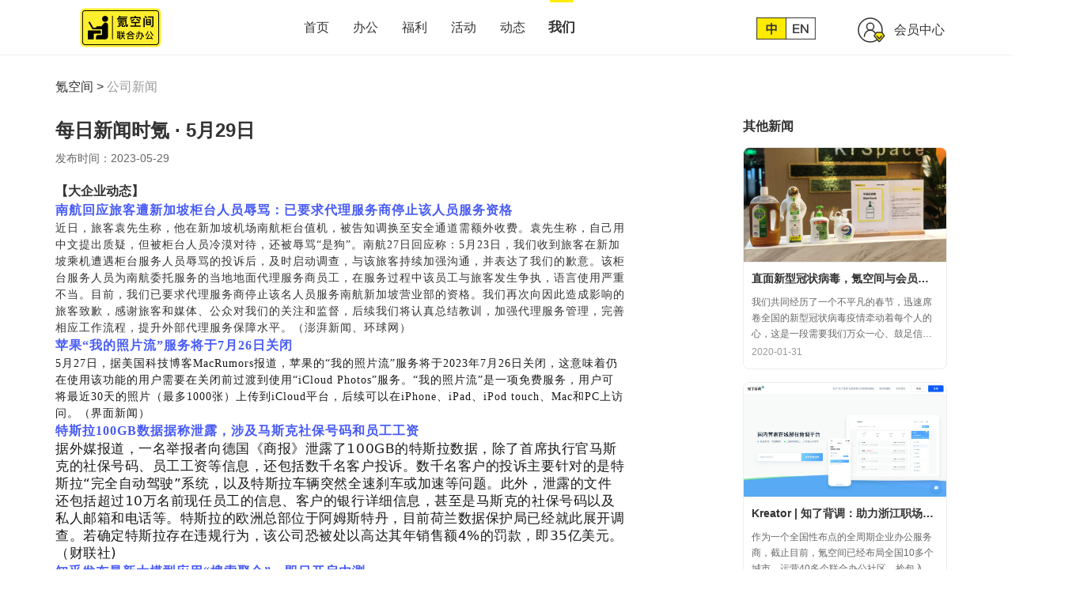

--- FILE ---
content_type: text/html; charset=utf-8
request_url: https://www.krspace.com/about/1409
body_size: 21973
content:
<!DOCTYPE html>
<html lang="en">
<head>
  <meta charset="UTF-8">
  <meta name="viewport" content="width=1140, initial-scale=0.3, maximum-scale=0.36">
  <meta http-equiv="X-UA-Compatible" content="ie=edge">
  <meta data-vue-meta="true" charset="UTF-8" lang="zh"><meta data-vue-meta="true" name="keywords" content="氪空间联合办公,氪空间共享办公,氪空间每日新闻时氪 · 5月29日"><meta data-vue-meta="true" name="description" content="【大企业动态】南航回应旅客遭新加坡柜台人员辱骂：已要求代理服务商停止该人员服务资格近日，旅客袁先生称，他在新加坡机场南航柜台值机，被告知调换至安全通道需额外收费。袁先生称，自己用中文提出质疑，但被柜台人员冷漠对待，还被辱骂“是狗”。南航27日回应称：5月23日，我们收到旅客在新加"><meta data-vue-meta="true" hid="communityDetail" name="description" content="">
  <title data-vue-meta="true">每日新闻时氪 · 5月29日-氪空间</title>
  <link data-vue-meta="true" rel="stylesheet" href=""><link data-vue-meta="true" rel="alternate" media="only screen and (max-width: 640px)" href="https://m.krspace.com/about/140">
  <link rel="stylesheet" href="/kr-web-cdn/styles.9ab7ee34.css?toM=no"><style data-vue-ssr-id="6dde86cc:0 59936920:0">.g-news-detail[data-v-09104ea1]{width:1140px;margin:0 auto}.g-news-detail .news-box[data-v-09104ea1]{width:720px;display:inline-block;vertical-align:top;margin-right:145px}.g-news-detail .news-box .title[data-v-09104ea1]{font-size:24px;color:#333;line-height:30px;margin-bottom:10px;font-weight:600}.g-news-detail .news-box .time[data-v-09104ea1]{font-size:14px;color:#666;line-height:20px;margin-bottom:20px}.g-news-detail .news-box .change[data-v-09104ea1]{text-align:center;margin:50px 0}.g-news-detail .news-box .change .jump-other[data-v-09104ea1]{display:inline-block;width:300px;font-size:14px;color:#4a90e2;line-height:20px;overflow:hidden;white-space:nowrap;text-overflow:ellipsis}.g-news-detail .news-box .jump-other[data-v-09104ea1]:hover{cursor:pointer}.g-news-detail .news-box .change .none[data-v-09104ea1]{color:#999;text-align:left}.g-news-detail .news-box .jump-other+.jump-other[data-v-09104ea1]{margin-left:60px}.g-news-detail .others[data-v-09104ea1]{display:inline-block;vertical-align:top;width:260px}.g-news-detail .others .others-title[data-v-09104ea1]{font-size:16px;color:#333;line-height:20px;margin-bottom:16px;font-weight:600}.g-news-detail .others .other-detail[data-v-09104ea1]{display:block;width:258px;height:281px;border:1px solid #eee;border-radius:8px;margin-bottom:16px;overflow:hidden}.g-news-detail .others .other-detail[data-v-09104ea1]:hover{-webkit-box-shadow:0 1px 15px 0 rgba(0,0,0,.08);box-shadow:0 1px 15px 0 rgba(0,0,0,.08);cursor:pointer}.g-news-detail .others .other-detail .head[data-v-09104ea1]{height:145px;width:258px;border-bottom:1px solid #eee}.g-news-detail .others .other-detail .title[data-v-09104ea1]{margin:10px;font-size:14px;font-weight:600;color:#333;line-height:20px;overflow:hidden;white-space:nowrap;text-overflow:ellipsis}.g-news-detail .others .other-detail .time[data-v-09104ea1]{font-size:12px;color:#999;line-height:14px;margin:0 10px}.g-news-detail .others .other-detail .content[data-v-09104ea1]{font-size:12px;color:#666;margin:0 10px;line-height:20px;margin-bottom:3px;overflow:hidden;text-overflow:ellipsis;display:-webkit-box;-webkit-line-clamp:3;-webkit-box-orient:vertical;height:63px}
.breadcrumb[data-v-5f298e3f]{padding:30px 0;font-size:16px;height:80px}.breadcrumb li[data-v-5f298e3f]{height:20px;line-height:20px}.breadcrumb a[data-v-5f298e3f]{color:#333}.breadcrumb a.select[data-v-5f298e3f]{color:#999}</style>
</head>
<body>
  <div id="root"><div id="app" data-server-rendered="true"><header class="clearfix " data-v-4a9b13f5><div class="fl header-logo tt" data-v-4a9b13f5><a href="//www.krspace.com/" data-v-4a9b13f5><img src="/kr-web-cdn/resources/client/assets/images/header/logo-zh.bec1410b.svg?toM=no" alt="氪空间联合办公共享办公服务式办公" data-v-4a9b13f5></a></div> <div class="city fl" data-v-4a9b13f5><div class="clearfix" data-v-4a9b13f5><!----></div> <ul class="citys clearfix" style="display:none;" data-v-4a9b13f5><li class="fl select" data-v-4a9b13f5><span data-v-4a9b13f5>全国</span></li><li class="fl" data-v-4a9b13f5><span data-v-4a9b13f5>北京市</span></li><li class="fl" data-v-4a9b13f5><span data-v-4a9b13f5>上海市</span></li><li class="fl" data-v-4a9b13f5><span data-v-4a9b13f5>广州市</span></li><li class="fl" data-v-4a9b13f5><span data-v-4a9b13f5>南京市</span></li><li class="fl" data-v-4a9b13f5><span data-v-4a9b13f5>苏州市</span></li><li class="fl" data-v-4a9b13f5><span data-v-4a9b13f5>武汉市</span></li><li class="fl" data-v-4a9b13f5><span data-v-4a9b13f5>天津市</span></li><li class="fl" data-v-4a9b13f5><span data-v-4a9b13f5>香港岛</span></li><li class="fl" data-v-4a9b13f5><span data-v-4a9b13f5>盐城市</span></li><li class="fl" data-v-4a9b13f5><span data-v-4a9b13f5>佛山市</span></li><li class="fl" data-v-4a9b13f5><span data-v-4a9b13f5>重庆市</span></li><li class="fl" data-v-4a9b13f5><span data-v-4a9b13f5>济南市</span></li><li class="fl" data-v-4a9b13f5><span data-v-4a9b13f5>西安市</span></li><li class="fl" data-v-4a9b13f5><span data-v-4a9b13f5>无锡市</span></li></ul></div> <nav class="fl" data-v-4a9b13f5><div class="fl" data-v-4a9b13f5><a href="//www.krspace.com/" target="_blank" data-v-4a9b13f5>首页</a> <!----></div> <div class="fl" data-v-4a9b13f5><a href="//www.krspace.com/community/" target="_blank" data-v-4a9b13f5>办公</a> <!----></div> <div class="fl" data-v-4a9b13f5><a href="//www.krspace.com/welfare/" target="_blank" data-v-4a9b13f5>福利</a> <!----></div> <div class="fl" data-v-4a9b13f5><a href="//www.krspace.com/activity/" target="_blank" data-v-4a9b13f5>活动</a> <!----></div> <div class="fl" data-v-4a9b13f5><a href="//www.krspace.com/members/" target="_blank" data-v-4a9b13f5>动态</a> <!----></div> <div class="fl" data-v-4a9b13f5><a href="//www.krspace.com/about/" target="_blank" data-v-4a9b13f5>我们</a> <!----></div></nav> <div class="fr" data-v-4a9b13f5><div class="lang fl" data-v-4a9b13f5><div class="img" data-v-4a9b13f5></div> <span class="fl" data-v-4a9b13f5></span> <span class="fl" data-v-4a9b13f5></span></div> <div class="other fl" data-v-4a9b13f5><div class="img" data-v-4a9b13f5></div> <a href="" rel="nofollow" target="_blank" data-v-4a9b13f5>会员中心</a></div></div> <!----></header> <article class="re-article"><div class="g-news-detail" data-v-09104ea1><ul class="breadcrumb clearfix warp" data-v-5f298e3f data-v-09104ea1></ul> <div class="news-box" data-v-09104ea1><h1 class="title" data-v-09104ea1>每日新闻时氪 · 5月29日</h1> <div class="time" data-v-09104ea1><span data-v-09104ea1>发布时间：</span><span data-v-09104ea1>2023-05-29</span></div> <div cloass="content" data-v-09104ea1><div class="activity-richText" data-v-09104ea1><p style="line-height:150%"><strong><span style="font-size:16px;line-height:150%;font-family:宋体">【大企业动态】</span></strong></p><p style="line-height:150%"><strong><span style="font-size: 16px;line-height:150%;font-family:宋体;color:#485BF7;letter-spacing:1px">南航回应旅客遭新加坡柜台人员辱骂：已要求代理服务商停止该人员服务资格</span></strong></p><p style="line-height:150%"><span style="font-family: 宋体; letter-spacing: 1px;">近日，旅客袁先生称，他在新加坡机场南航柜台值机，被告知调换至安全通道需额外收费。袁先生称，自己用中文提出质疑，但被柜台人员冷漠对待，还被辱骂“是狗”。南航27日回应称：</span><span style="font-family: 宋体; letter-spacing: 1px; outline: 0px; max-width: 100%; box-sizing: border-box !important; overflow-wrap: break-word !important;">5月23日，我们收到旅客在新加坡乘机遭遇柜台服务人员辱骂的投诉后，及时启动调查，与该旅客持续加强沟通，并表达了我们的歉意。该柜台服务人员为南航委托服务的当地地面代理服务商员工，在服务过程中该员工与旅客发生争执，语言使用严重不当。目前，我们已要求代理服务商停止该名人员服务南航新加坡营业部的资格。我们再次向因此造成影响的旅客致歉，感谢旅客和媒体、公众对我们的关注和监督，后续我们将认真总结教训，加强代理服务管理，完善相应工作流程，提升外部代理服务保障水平。</span><span style="font-family: 宋体; letter-spacing: 1px;">（澎湃新闻、环球网）</span></p><p style="line-height:150%"><strong style="background-color: rgb(255, 255, 255); color: rgba(0, 0, 0, 0.9); font-family: system-ui, -apple-system, BlinkMacSystemFont, &quot;Helvetica Neue&quot;, &quot;PingFang SC&quot;, &quot;Hiragino Sans GB&quot;, &quot;Microsoft YaHei UI&quot;, &quot;Microsoft YaHei&quot;, Arial, sans-serif; font-size: 17px; letter-spacing: 0.544px; text-align: justify;"><span style="font-size: 16px;line-height:150%;font-family:宋体;color:#485BF7;letter-spacing:1px">苹果“我的照片流”服务将于7月26日关闭</span></strong></p><p style="line-height:150%"><span style="background-color: rgb(255, 255, 255); color: rgba(0, 0, 0, 0.9); text-align: justify; line-height: 150%; font-family: 宋体; letter-spacing: 1px;">5</span><span style="background-color: rgb(255, 255, 255); color: rgba(0, 0, 0, 0.9); text-align: justify; line-height: 150%; font-family: 宋体; letter-spacing: 1px;">月27日，据美国科技博客MacRumors报道，苹果的“我的照片流”服务将于2023年7月26日关闭，这意味着仍在使用该功能的用户需要在关闭前过渡到使用“iCloud Photos”服务。“我的照片流”是一项免费服务，用户可将最近30天的照片（最多1000张）上传到iCloud平台，后续可以在iPhone、iPad、iPod touch、Mac和PC上访问。（界面新闻）</span></p><p style="line-height:150%"><strong style="background-color: rgb(255, 255, 255); color: rgba(0, 0, 0, 0.9); font-family: system-ui, -apple-system, BlinkMacSystemFont, &quot;Helvetica Neue&quot;, &quot;PingFang SC&quot;, &quot;Hiragino Sans GB&quot;, &quot;Microsoft YaHei UI&quot;, &quot;Microsoft YaHei&quot;, Arial, sans-serif; font-size: 17px; letter-spacing: 0.544px; text-align: justify;"><span style="font-size: 16px;line-height:150%;font-family:宋体;color:#485BF7;letter-spacing:1px">特斯拉100GB数据据称泄露，涉及马斯克社保号码和员工工资</span></strong></p><p style="line-height:150%"><span style="background-color: rgb(255, 255, 255); color: rgba(0, 0, 0, 0.9); font-family: system-ui, -apple-system, BlinkMacSystemFont, &quot;Helvetica Neue&quot;, &quot;PingFang SC&quot;, &quot;Hiragino Sans GB&quot;, &quot;Microsoft YaHei UI&quot;, &quot;Microsoft YaHei&quot;, Arial, sans-serif; font-size: 17px; letter-spacing: 0.544px; text-align: justify;">据外媒报道，一名举报者向德国《商报》泄露了100GB的特斯拉数据，除了首席执行官马斯克的社保号码、员工工资等信息，还包括数千名客户投诉。数千名客户的投诉主要针对的是特斯拉“完全自动驾驶”系统，以及特斯拉车辆突然全速刹车或加速等问题。此外，泄露的文件还包括超过10万名前现任员工的信息、客户的银行详细信息，甚至是马斯克的社保号码以及私人邮箱和电话等。特斯拉的欧洲总部位于阿姆斯特丹，目前荷兰数据保护局已经就此展开调查。若确定特斯拉存在违规行为，该公司恐被处以高达其年销售额4%的罚款，即35亿美元。（财联社)</span></p><p style="line-height:150%"><strong><span style="font-size: 16px;line-height:150%;font-family:宋体;color:#485BF7;letter-spacing:1px">知乎发布最新大模型应用“搜索聚合”，即日开启内测</span></strong></p><p style="line-height:150%"><span style="line-height: 150%; font-family: 宋体; letter-spacing: 1px;">5</span><span style="line-height: 150%; font-family: 宋体; letter-spacing: 1px;">月27日，知乎联合面壁智能在“2023中国国际大数据产业博览会”上发布了最新的大语言模型成果。知乎合伙人、首席技术官李大海表示，知乎模型应用“搜索聚合”即日开启内测，面壁智能研发的中文基座大模型CPM-Bee10b全面开源，并发布了对话类模型产品“面壁露卡”。（证券时报）</span></p><p style="line-height:150%"><strong><span style="font-size: 16px;line-height:150%;font-family:宋体;color:#485BF7;letter-spacing:1px">天涯社区公告：确实遇到资金流动性困难，在多方筹措资金、全力重启</span></strong></p><p style="line-height:150%"><span style="font-family: 宋体; letter-spacing: 1px;">天涯社区公告，天涯社区不慎形成了投资损失并致使天涯社区向移动互联网的转型布局严重受挫。后续引发的纠纷及诉讼虽经多方协调，至今尚未走出困局，几年下来进一步引发了银行断贷、员工离职高额赔偿等连锁反应，造成了天涯公司整体性资金流动性危机。公告表示，用户数据资产安全必须高度重视，经协调，这方面最近得到了有关政府部门及电信运营商的大力支持。此外，将多方筹措资金，全力重启天涯。将以不破坏用户社区生态为前提，稳健地推进商业化，实现天涯的可持续生存与发展。（财联社）</span></p><p style="line-height:150%"><strong><span style="line-height: 150%; font-family: 宋体; color: rgb(72, 91, 247); letter-spacing: 1px;">HM宣布关闭三里屯太古里旗舰店，官方声明称：优化门店组合</span></strong></p><p style="line-height:150%"><span style="font-family: 宋体; letter-spacing: 1px;">据界面时尚消息，H&amp;M已开始通知消费者位于北京三里屯太古里的旗舰店即将在2023年6月11日正式停止运营。该店占地面积超过1200平方米，三层零售空间内销售男装、女装和童装等品类，是品牌在中国开设规模最大的门店之一。</span><span style="font-family: 宋体; letter-spacing: 1px; outline: 0px; max-width: 100%; box-sizing: border-box !important; overflow-wrap: break-word !important;">这也是继2022年关闭上海淮海中路旗舰店后，H&amp;M在中国的又一重大布局调整。但也不只是H&amp;M，许多快时尚品牌都在近年调整中国市场布局策略。界面时尚近日综合搜索发现，Zara过去一年里已经在全国多个城市关闭门店，涉及北京、上海、广州、烟台、淄博、重庆和杭州等多个城市。（界面新闻）</span></p><p style="line-height:150%"><strong><span style="line-height: 150%; font-family: 宋体; color: rgb(72, 91, 247); letter-spacing: 1px;">国产大飞机C919于已于5月28日完成商业首航</span></strong></p><p style="line-height:150%"><span style="line-height: 150%; font-family: 宋体; letter-spacing: 1px;">5</span><span style="line-height: 150%; font-family: 宋体; letter-spacing: 1px;">月28日，中国东方航空使用中国商飞全球首架交付的C919大型客机，执行MU9191航班，从上海虹桥机场飞往北京首都机场。今后，广大旅客可以选择乘坐国产大飞机出行了。（央视新闻）&nbsp;</span></p><p style="line-height:150%"><strong><span style="line-height: 150%; font-family: 宋体; color: rgb(72, 91, 247); letter-spacing: 1px;">富士康郑州厂区开启火热招聘，招工奖金增加至3500元</span></strong></p><p style="line-height:150%"><span style="font-family: 宋体; letter-spacing: 1px;">郑州富士康iDPBG事业群称，5月29日起员工招聘奖金加码，奖金最高为每人3500元，其中，制造部门关键岗位求职者返费奖金为2500元至3000元，介绍人奖金为500元。记者注意到，5月22日至28日的招聘奖金最高为每人3000元。小时工方面，5月29日起，小时工每小时工费增加2元，最高为22元/时。记者注意到，二季度以来，郑州富士康iDPBG事业群已经开始火热招聘。业内人士称，富士康iDPBG事业群负责苹果iPhone组装业务，富士康郑州厂区是全球最大的iPhone组装厂区。富士康郑州厂区现在开启火热招聘储备人力，或是为三季度iPhone15新品量产做准备。（财联社）</span></p><p style="line-height:150%"><strong><span style="line-height: 150%; font-family: 宋体; color: rgb(72, 91, 247); letter-spacing: 1px;">北京2023年高校毕业生约28.5万人，前4个月举办招聘活动1385场</span></strong></p><p style="line-height:150%"><span style="font-family: 宋体; letter-spacing: 1px;">据悉，北京地区2023届高校毕业生约28.5万人，其中北京生源约7万人。本市需转移就业的农村劳动力8.8万人；有就业愿望的残疾、低保、零就业家庭等城乡就业困难人员17万人。“截至4月底，全市共举办线上线下招聘活动1385场，发布岗位信息57.3万余个，助力重点群体实现就业。全市促进5.3万名城乡就业困难人员就业，帮扶2.3万名本市农村劳动力就业参保。”市人力社保局相关负责人说。（北京日报）</span></p><p style="line-height:150%"><strong><span style="line-height: 150%; font-family: 宋体; color: rgb(72, 91, 247); letter-spacing: 1px;">荣正集团：2022年中国上市公司高管最高年薪均值达171万元</span></strong></p><p style="line-height:150%"><span style="outline: 0px; max-width: 100%; box-sizing: border-box !important; overflow-wrap: break-word !important;">5</span><span style="line-height: 150%; font-family: 宋体; letter-spacing: 1px;">月28日，荣正集团发布《中国企业家价值报告2023》。报告显示，2022年中国上市公司高管最高年薪平均值为171.41万元，同比增长3.63%。其中年薪最高的三位高管为：通威股份副总裁李斌（8653万元），三一重能董事、总经理、核心技术人员李强（5498万元），药明康德董事长、执行董事、总裁李革（4197万元）。分板块看，科创板公司高管2022年最高年薪均值达220.24万元，为所有上市板块中最高。（上海证券报）</span></p><p style="line-height:150%"><strong style="background-color: rgb(255, 255, 255); color: rgba(0, 0, 0, 0.9); font-family: system-ui, -apple-system, BlinkMacSystemFont, &quot;Helvetica Neue&quot;, &quot;PingFang SC&quot;, &quot;Hiragino Sans GB&quot;, &quot;Microsoft YaHei UI&quot;, &quot;Microsoft YaHei&quot;, Arial, sans-serif; font-size: 17px; letter-spacing: 0.544px; text-align: justify;"><span style="font-size: 16px;line-height:150%;font-family:宋体;color:#485BF7;letter-spacing:1px">美股三大指数集体收涨，热门中概股多数上涨</span></strong></p><p style="line-height:150%"><span style="background-color: rgb(255, 255, 255); color: rgba(0, 0, 0, 0.9); text-align: justify; text-indent: 0em; line-height: 150%; font-family: 宋体; letter-spacing: 1px;">36</span><span style="background-color: rgb(255, 255, 255); color: rgba(0, 0, 0, 0.9); text-align: justify; text-indent: 0em; line-height: 150%; font-family: 宋体; letter-spacing: 1px;">氪获悉，26日收盘，美股三大指数集体收涨，纳指涨2.19%，标普500指数涨1.3%，道指涨1%。大型科技股全线走高，Netflix涨超5%，特斯拉、亚马逊涨超4%，Meta涨逾3%，微软涨超2%，苹果涨逾1%，谷歌小幅上涨。热门中概股多数上涨，拼多多涨超18%，阿里巴巴、京东、B站涨超2%，百度涨超6%，网易涨超4%。</span></p><p style="line-height:150%"><strong style="background-color: rgb(255, 255, 255); color: rgba(0, 0, 0, 0.9); font-family: system-ui, -apple-system, BlinkMacSystemFont, &quot;Helvetica Neue&quot;, &quot;PingFang SC&quot;, &quot;Hiragino Sans GB&quot;, &quot;Microsoft YaHei UI&quot;, &quot;Microsoft YaHei&quot;, Arial, sans-serif; font-size: 17px; letter-spacing: 0.544px; text-align: justify;"><span style="font-size: 16px;line-height:150%;font-family:宋体;color:#485BF7;letter-spacing:1px">育碧天猫旗舰店6月7日停运，不再经营国内的衍生品销售业务</span></strong></p><p style="line-height:150%"><span style="font-family: 宋体; letter-spacing: 1px; background-color: rgb(255, 255, 255); color: rgba(0, 0, 0, 0.9); text-align: justify;">育碧官方微博5月26日发布公告，基于对衍生品业务的战略调整，决定不再经营国内的衍生品销售业务，因此将于6月7号停止运营育碧天猫旗舰店（ubisoft旗舰店），并为消费者保留店铺客服功能直至6月19日。育碧与所有其它品牌合作推出的衍生品依然会在品牌方自有渠道及多个第三方渠道有售，不受店铺停运影响。（IT之家）</span></p><p style="line-height:150%"><strong style="background-color: rgb(255, 255, 255); color: rgba(0, 0, 0, 0.9); font-family: system-ui, -apple-system, BlinkMacSystemFont, &quot;Helvetica Neue&quot;, &quot;PingFang SC&quot;, &quot;Hiragino Sans GB&quot;, &quot;Microsoft YaHei UI&quot;, &quot;Microsoft YaHei&quot;, Arial, sans-serif; font-size: 17px; letter-spacing: 0.544px; text-align: justify;"><span style="font-size: 16px;line-height:150%;font-family:宋体;color:#485BF7;letter-spacing:1px">苹果客服回应多人被充电头电到甚至电伤：电流在安全范围内</span></strong></p><p style="line-height:150%"><span style="text-align: justify; text-indent: 0em; background-color: rgb(255, 255, 255); color: rgba(0, 0, 0, 0.9); line-height: 150%; font-family: 宋体; letter-spacing: 1px;">近日，小红书上有多名博主分享了自己被苹果充电头电到的经历，引发了网友的关注和讨论。</span><span style="text-align: justify; text-indent: 0em; background-color: rgb(255, 255, 255); color: rgba(0, 0, 0, 0.9); font-family: system-ui, -apple-system, BlinkMacSystemFont, &quot;Helvetica Neue&quot;, &quot;PingFang SC&quot;, &quot;Hiragino Sans GB&quot;, &quot;Microsoft YaHei UI&quot;, &quot;Microsoft YaHei&quot;, Arial, sans-serif; font-size: 17px; letter-spacing: 0.544px; outline: 0px; max-width: 100%; box-sizing: border-box !important; overflow-wrap: break-word !important;">苹果一位技术代表解释说，这些情况都是正常现象，不用过度担心。</span><span style="text-align: justify; text-indent: 0em; background-color: rgb(255, 255, 255); color: rgba(0, 0, 0, 0.9); font-family: system-ui, -apple-system, BlinkMacSystemFont, &quot;Helvetica Neue&quot;, &quot;PingFang SC&quot;, &quot;Hiragino Sans GB&quot;, &quot;Microsoft YaHei UI&quot;, &quot;Microsoft YaHei&quot;, Arial, sans-serif; font-size: 17px; letter-spacing: 0.544px; outline: 0px; max-width: 100%; box-sizing: border-box !important; overflow-wrap: break-word !important;">客服称，苹果手机充电时漏电是因为设备背面是金属板，充电时会有放电的现象，这个是经过了官方认真检测，电流在安全范围之内。</span><span style="text-align: justify; text-indent: 0em; background-color: rgb(255, 255, 255); color: rgba(0, 0, 0, 0.9); font-family: system-ui, -apple-system, BlinkMacSystemFont, &quot;Helvetica Neue&quot;, &quot;PingFang SC&quot;, &quot;Hiragino Sans GB&quot;, &quot;Microsoft YaHei UI&quot;, &quot;Microsoft YaHei&quot;, Arial, sans-serif; font-size: 17px; letter-spacing: 0.544px; outline: 0px; max-width: 100%; box-sizing: border-box !important; overflow-wrap: break-word !important;">至于苹果的充电插头容易触电，Type-C的充电插头不会触电的问题，该技术代表解释称，苹果的充电插头压到容易触电是因为Lightning的闪电接口是裸露在外面的。</span><span style="text-align: justify; text-indent: 0em; background-color: rgb(255, 255, 255); color: rgba(0, 0, 0, 0.9); font-family: system-ui, -apple-system, BlinkMacSystemFont, &quot;Helvetica Neue&quot;, &quot;PingFang SC&quot;, &quot;Hiragino Sans GB&quot;, &quot;Microsoft YaHei UI&quot;, &quot;Microsoft YaHei&quot;, Arial, sans-serif; font-size: 17px; letter-spacing: 0.544px; outline: 0px; max-width: 100%; box-sizing: border-box !important; overflow-wrap: break-word !important;">（</span><span style="text-align: justify; text-indent: 0em; background-color: rgb(255, 255, 255); color: rgba(0, 0, 0, 0.9); font-family: system-ui, -apple-system, BlinkMacSystemFont, &quot;Helvetica Neue&quot;, &quot;PingFang SC&quot;, &quot;Hiragino Sans GB&quot;, &quot;Microsoft YaHei UI&quot;, &quot;Microsoft YaHei&quot;, Arial, sans-serif; font-size: 17px; letter-spacing: 0.544px; outline: 0px; max-width: 100%; box-sizing: border-box !important; overflow-wrap: break-word !important;">上游新闻、IT之家</span><span style="text-align: justify; text-indent: 0em; background-color: rgb(255, 255, 255); color: rgba(0, 0, 0, 0.9); font-family: system-ui, -apple-system, BlinkMacSystemFont, &quot;Helvetica Neue&quot;, &quot;PingFang SC&quot;, &quot;Hiragino Sans GB&quot;, &quot;Microsoft YaHei UI&quot;, &quot;Microsoft YaHei&quot;, Arial, sans-serif; font-size: 17px; letter-spacing: 0.544px; outline: 0px; max-width: 100%; box-sizing: border-box !important; overflow-wrap: break-word !important;">）</span></p><p style="line-height:150%"><strong><span style="font-size: 16px;line-height:150%;font-family:宋体;color:#485BF7;letter-spacing:1px">联合国教科文组织就生成式AI议题举行全球教育部长会议</span></strong></p><p style="line-height:150%"><span style="font-family: 宋体; letter-spacing: 1px;">联合国新闻中心27日消息，为了应对强大的生成式人工智能的迅猛发展，联合国教科文组织于5月25日首次就此议题举行了全球教育部长会议，共同探讨人工智能应用在当下和长远意义上给教育系统带来的机遇、挑战与风险。据介绍，40多位部长参与了当天的在线讨论，就如何以最佳方式把人工智能工具纳入到教育工作之中交流了政策方法和规划。教科文组织也就生成式人工智能与教育的共同发展提出路线图，其中包括要开展多个利益攸关方之间的对话。（联合国新闻中心）</span></p><p style="line-height:150%"><strong><span style="font-size: 16px;line-height:150%;font-family:宋体;color:#485BF7;letter-spacing:1px">iOS</span></strong><strong style="color: rgba(0, 0, 0, 0.9); font-family: system-ui, -apple-system, BlinkMacSystemFont, &quot;Helvetica Neue&quot;, &quot;PingFang SC&quot;, &quot;Hiragino Sans GB&quot;, &quot;Microsoft YaHei UI&quot;, &quot;Microsoft YaHei&quot;, Arial, sans-serif; font-size: 17px; letter-spacing: 0.544px; text-align: justify;"><span style="font-family:宋体;color:#485BF7">版ChatGPT应用下载量已突破50万次</span></strong></p><p style="line-height:150%"><span style="background-color: rgb(255, 255, 255); color: rgba(0, 0, 0, 0.9); text-align: justify; line-height: 150%; font-family: 宋体; letter-spacing: 1px;">5</span><span style="background-color: rgb(255, 255, 255); color: rgba(0, 0, 0, 0.9); text-align: justify; line-height: 150%; font-family: 宋体; letter-spacing: 1px;">月27日，根据应用情报提供商data.ai最新报告，OpenAI的iOS版ChatGPT应用推出不到一周下载量已超过50万次。美国时间5月18日，OpenAI宣布推出iOS版ChatGPT应用。截至5月23日，该应用美国市场下载量达55万次。OpenAI此前在声明中表示，智能手机版本目前只有美国可用，未来几周将扩展到其他国家，后续还会推出安卓版。（界面新闻）</span></p><p style="line-height:150%"><strong style="color: rgba(0, 0, 0, 0.9); font-family: system-ui, -apple-system, BlinkMacSystemFont, &quot;Helvetica Neue&quot;, &quot;PingFang SC&quot;, &quot;Hiragino Sans GB&quot;, &quot;Microsoft YaHei UI&quot;, &quot;Microsoft YaHei&quot;, Arial, sans-serif; font-size: 17px; letter-spacing: 0.544px; text-align: justify;"><span style="font-family:宋体;color:#485BF7">微软崔宏禹：GPT-4以后，不建议再用微调进行特定领域的模型适配</span></strong></p><p style="line-height:150%"><span style="background-color: rgb(255, 255, 255); color: rgba(0, 0, 0, 0.9); text-align: justify; line-height: 150%; font-family: 宋体; letter-spacing: 1px;">5</span><span style="background-color: rgb(255, 255, 255); color: rgba(0, 0, 0, 0.9); text-align: justify; line-height: 150%; font-family: 宋体; letter-spacing: 1px;">月26日，微软（中国）有限公司创新技术总经理崔宏禹在上海举行的向星力·未来数据技术峰会（FDTC）上回应了当下一个广泛被提及的问题，即如何用自己的数据训练自己的模型，将私域数据与GPT的能力相融合。崔宏禹解答道，“一般来说，我们推荐两种方式。一种是微调（在不改动预训练模型的基础上，在模型顶层增加分类器或一些特征映射，使微调后的模型能够更贴合实际使用场景），但在GPT-4以后，我们已经不建议或者已经不让大家使用微调的方式了。我们更推荐的是嵌入（将一个内容实体映射为低维向量，从而可以获得内容之间的相似度）的方式。”（澎湃新闻）</span></p><p style="line-height:150%"><strong style="background-color: rgb(255, 255, 255); color: rgba(0, 0, 0, 0.9); font-family: system-ui, -apple-system, BlinkMacSystemFont, &quot;Helvetica Neue&quot;, &quot;PingFang SC&quot;, &quot;Hiragino Sans GB&quot;, &quot;Microsoft YaHei UI&quot;, &quot;Microsoft YaHei&quot;, Arial, sans-serif; font-size: 17px; letter-spacing: 0.544px; text-align: justify;"><span style="font-size: 16px;line-height:150%;font-family:宋体;color:#485BF7;letter-spacing:1px">清华大学沈阳：3年内有望实现人猫对话</span></strong></p><p style="line-height:150%"><span style="font-family: 宋体; letter-spacing: 1px; background-color: rgb(255, 255, 255); color: rgba(0, 0, 0, 0.9); text-align: justify;">在5月27日举行的2023中关村论坛“互联网3.0：未来互联网产业发展论坛”上，清华大学新媒体研究中心主任沈阳对人工智能的发展提出了自己的一系列想法。他表示，目前来说，ChatGPT拥有3000亿条世界知识，是我们目前能够接触到的知识最多的“人”。沈阳坦言，ChatGPT的迅速成长，让他心里没底。“AI未来不可预知的一个现象。它到底会不会AI觉醒，我们搞不清楚。”对于AIGC的发展，沈阳表示它将从跨模态走向元宇宙。“Meta最近两天公布了它的ImageBind跨模态的大模型，已经有6种数据了，未来还会增加嗅觉，包括其他的一些数据通过大模型学习。”沈阳举例道，如果把猫的声音收集起来，通过大模型学习，有可能在3年内实现人猫对话，这已经超过了人机对话的范围。（上游新闻）</span></p><p><strong><span style="line-height: 150%; font-family: 宋体; color: rgb(72, 91, 247); letter-spacing: 1px;">荔枝：一季度净利润4833万元，同比增长194%</span></strong></p><p><span style="font-family: 宋体; letter-spacing: 1px;">财报显示，荔枝一季度营收6.31亿元，同比增长22%，环比增长7%；净利润4833万元，同比增长194%，环比增长54%；全平台的整体月均活跃用户数为4960万，月均付费用户数为47.15万。</span></p><p><strong style="color: rgba(0, 0, 0, 0.9); font-family: system-ui, -apple-system, BlinkMacSystemFont, &quot;Helvetica Neue&quot;, &quot;PingFang SC&quot;, &quot;Hiragino Sans GB&quot;, &quot;Microsoft YaHei UI&quot;, &quot;Microsoft YaHei&quot;, Arial, sans-serif; font-size: 17px; letter-spacing: 0.544px; text-align: justify;"><span style="font-family:宋体;color:#485BF7">Snowflake</span></strong><strong style="color: rgba(0, 0, 0, 0.9); font-family: system-ui, -apple-system, BlinkMacSystemFont, &quot;Helvetica Neue&quot;, &quot;PingFang SC&quot;, &quot;Hiragino Sans GB&quot;, &quot;Microsoft YaHei UI&quot;, &quot;Microsoft YaHei&quot;, Arial, sans-serif; font-size: 17px; letter-spacing: 0.544px; text-align: justify;"><span style="font-family:宋体;color:#485BF7">：第一财季营收6.236亿美元，净亏损同比扩大</span></strong></p><p><span style="font-family: 宋体; letter-spacing: 1px; background-color: rgb(255, 255, 255); color: rgba(0, 0, 0, 0.9); text-align: justify;">财报显示，Snowflake第一财季总营收为6.236亿美元，与上年同期的4.224亿美元相比增长48%；净亏损为2.261亿美元，与上年同期的净亏损1.658亿美元相比有所扩大；归属于普通股股东的每股基本亏损和每股摊薄亏损均为0.70美元，上年同期归属于普通股股东的每股基本亏损和每股摊薄亏损均为0.64美元。（新浪科技）</span></p><p><strong style="color: rgba(0, 0, 0, 0.9); font-family: system-ui, -apple-system, BlinkMacSystemFont, &quot;Helvetica Neue&quot;, &quot;PingFang SC&quot;, &quot;Hiragino Sans GB&quot;, &quot;Microsoft YaHei UI&quot;, &quot;Microsoft YaHei&quot;, Arial, sans-serif; font-size: 17px; letter-spacing: 0.544px; text-align: justify;"><span style="font-family:宋体;color:#485BF7">英伟达：第一财季营收71.92亿美元，净利润同比增长26%</span></strong></p><p><span style="font-family: 宋体; letter-spacing: 1px; background-color: rgb(255, 255, 255); color: rgba(0, 0, 0, 0.9); text-align: justify;">财报显示，英伟达第一财季营收为71.92亿美元，同比下降13%，环比增长19%；净利润为20.43亿美元，同比增长26%，环比增长44%；不计入某些一次性项目（不按照美国通用会计准则），英伟达第一财季调整后净利润为27.13亿美元，同比下降21%，环比增长25%。（新浪科技）</span></p><p><br/></p><p style="line-height:150%"><strong><span style="font-size:16px;line-height:150%;font-family:宋体">【投融资新闻】</span></strong></p><p style="line-height:150%"><strong><span style="font-size:16px;line-height:150%;font-family:宋体;color:#485BF7;letter-spacing:1px">“</span></strong><strong><span style="font-size:16px;line-height:150%;font-family:宋体;color:#485BF7;letter-spacing:1px">快控科技”已完成Pre-A轮融资</span></strong></p><p style="line-height:150%"><span style="font-size:16px;line-height:150%;font-family:宋体;letter-spacing:1px">36</span><span style="font-size: 16px;line-height:150%;font-family:宋体;letter-spacing: 1px">氪获悉，“快控科技”已完成Pre-A轮融资，由深圳担保集团投资，融资金额未披露，多维资本担任独家财务顾问。本轮所融资金将主要用于加速业务拓展、扩大研发和工程团队，以确保整车中间件和新型车载以太网零件的顺利量产交付。</span></p><p style="line-height:150%"><strong><span style="font-size:16px;line-height:150%;font-family:宋体;color:#485BF7;letter-spacing:1px">深圳储能系统方案提供商“国瑞协创”完成超亿元Pre-A轮融资</span></strong></p><p style="line-height: 150%;"><span style="font-size: 16px;line-height:150%;font-family:宋体;letter-spacing: 1px">36</span><span style="font-size:16px;line-height: 150%;font-family:宋体;letter-spacing:1px">氪广东获悉，近日，据“光源资本”公众号消息，深圳国瑞协创储能技术有限公司（下称“国瑞协创”）完成超亿元Pre-A轮融资，由混沌投资领投，松禾资本等机构跟投。本轮融资资金将用于持续加强全系列储能产品及核心部件研发投入，扩张产能。“国瑞协创”成立于2021年，为全球客户提供储能产品和解决方案。</span></p></div></div> <div class="change" data-v-09104ea1><a href="//www.krspace.com/about/1410/" class="jump-other" data-v-09104ea1>上一篇：每日新闻时氪 · 5月30日</a> <!----> <a href="//www.krspace.com/about/1408/" class="jump-other" data-v-09104ea1>下一篇：每日新闻时氪 · 5月26日</a> <!----></div></div> <div class="others" data-v-09104ea1><div class="others-title" data-v-09104ea1>其他新闻</div> <div class="others-lists" data-v-09104ea1><a target="_blank" href="//www.krspace.com/about/186/" class="other-detail" data-v-09104ea1><div class="head" style="background:url(https://img.krspace.com/activity/image/0/2020/01/31/195525524lJpIorR.jpg?x-oss-process=image/resize,h_290,w_516,color_eeeeee,quality,q_80) center center / cover no-repeat;" data-v-09104ea1></div> <div class="right-head" data-v-09104ea1><div class="title" data-v-09104ea1>直面新型冠状病毒，氪空间与会员协力共氪疫情</div> <div class="content" data-v-09104ea1>我们共同经历了一个不平凡的春节，迅速席卷全国的新型冠状病毒疫情牵动着每个人的心，这是一段需要我们万众一心、鼓足信心的时期，氪空间希望和优秀的你们在一起，齐心协力，共氪疫情！</div> <div class="time" data-v-09104ea1>2020-01-31</div></div></a><a target="_blank" href="//www.krspace.com/about/185/" class="other-detail" data-v-09104ea1><div class="head" style="background:url(https://img.krspace.com/activity/image/0/2019/12/20/101153344yRACibD.jpg?x-oss-process=image/resize,h_290,w_516,color_eeeeee,quality,q_80) center center / cover no-repeat;" data-v-09104ea1></div> <div class="right-head" data-v-09104ea1><div class="title" data-v-09104ea1>Kreator | 知了背调：助力浙江职场诚信建设</div> <div class="content" data-v-09104ea1>作为一个全国性布点的全周期企业办公服务商，截止目前，氪空间已经布局全国10多个城市，运营40多个联合办公社区。拎包入驻的便利，全国统一的服务和环境，使得氪空间成为各大中企业异地市场拓展租赁办公室的最优选择。</div> <div class="time" data-v-09104ea1>2019-12-20</div></div></a><a target="_blank" href="//www.krspace.com/about/184/" class="other-detail" data-v-09104ea1><div class="head" style="background:url(https://img.krspace.com/activity/image/0/2019/12/13/114548348PvMVfWj.jpg?x-oss-process=image/resize,h_290,w_516,color_eeeeee,quality,q_80) center center / cover no-repeat;" data-v-09104ea1></div> <div class="right-head" data-v-09104ea1><div class="title" data-v-09104ea1>Kreator | 善睐文化：一家“小而美”的广告公司</div> <div class="content" data-v-09104ea1>一家快速反馈，具有本土洞察，年轻人洞察的广告公司。</div> <div class="time" data-v-09104ea1>2019-12-13</div></div></a></div></div></div></article> <!----> <div sensors="[object Object]"></div></div></div>

  <script>window.__INITIAL_STATE__={"common":{"origin":"www.krspace.com","query":{},"queryString":"\u002F","headerCityList":[{"cityId":0,"cityName":"全国"},{"cityId":1,"cityName":"北京市"},{"cityId":74,"cityName":"上海市"},{"cityId":198,"cityName":"广州市"},{"cityId":75,"cityName":"南京市"},{"cityId":79,"cityName":"苏州市"},{"cityId":170,"cityName":"武汉市"},{"cityId":2,"cityName":"天津市"},{"cityId":366,"cityName":"香港岛"},{"cityId":83,"cityName":"盐城市"},{"cityId":203,"cityName":"佛山市"},{"cityId":237,"cityName":"重庆市"},{"cityId":135,"cityName":"济南市"},{"cityId":291,"cityName":"西安市"},{"cityId":76,"cityName":"无锡市"}],"ip":[0,null],"headerCityId":0,"language":0,"clientIp":"3.17.205.42"},"index":{"cityList":[],"hot":[],"wait":[],"env":[],"activity":[],"banner":[]},"activity":{"activityDetail":{},"activityList":[],"cityList":[],"cityId":0,"otherCommunity":[],"others":[],"itemList":[]},"communityList":{"communityCbds":[],"communityStatus":[],"communityAllList":null},"communityDetail":{"communityDetail":{},"cityId":0,"serviceShow":false,"activityList":[],"recommendCommunity":[],"longWork":[],"shortWork":[],"mainStyle":"","mainBody":false,"showMap":true,"crsms":false},"about":{"newsList":[],"totalPages":0,"page":1,"newsDetail":{"id":1409,"title":"每日新闻时氪 · 5月29日","intro":"每日新闻时氪 · 5月29日","desc":"\u003Cp style=\"line-height:150%\"\u003E\u003Cstrong\u003E\u003Cspan style=\"font-size:16px;line-height:150%;font-family:宋体\"\u003E【大企业动态】\u003C\u002Fspan\u003E\u003C\u002Fstrong\u003E\u003C\u002Fp\u003E\u003Cp style=\"line-height:150%\"\u003E\u003Cstrong\u003E\u003Cspan style=\"font-size: 16px;line-height:150%;font-family:宋体;color:#485BF7;letter-spacing:1px\"\u003E南航回应旅客遭新加坡柜台人员辱骂：已要求代理服务商停止该人员服务资格\u003C\u002Fspan\u003E\u003C\u002Fstrong\u003E\u003C\u002Fp\u003E\u003Cp style=\"line-height:150%\"\u003E\u003Cspan style=\"font-family: 宋体; letter-spacing: 1px;\"\u003E近日，旅客袁先生称，他在新加坡机场南航柜台值机，被告知调换至安全通道需额外收费。袁先生称，自己用中文提出质疑，但被柜台人员冷漠对待，还被辱骂“是狗”。南航27日回应称：\u003C\u002Fspan\u003E\u003Cspan style=\"font-family: 宋体; letter-spacing: 1px; outline: 0px; max-width: 100%; box-sizing: border-box !important; overflow-wrap: break-word !important;\"\u003E5月23日，我们收到旅客在新加坡乘机遭遇柜台服务人员辱骂的投诉后，及时启动调查，与该旅客持续加强沟通，并表达了我们的歉意。该柜台服务人员为南航委托服务的当地地面代理服务商员工，在服务过程中该员工与旅客发生争执，语言使用严重不当。目前，我们已要求代理服务商停止该名人员服务南航新加坡营业部的资格。我们再次向因此造成影响的旅客致歉，感谢旅客和媒体、公众对我们的关注和监督，后续我们将认真总结教训，加强代理服务管理，完善相应工作流程，提升外部代理服务保障水平。\u003C\u002Fspan\u003E\u003Cspan style=\"font-family: 宋体; letter-spacing: 1px;\"\u003E（澎湃新闻、环球网）\u003C\u002Fspan\u003E\u003C\u002Fp\u003E\u003Cp style=\"line-height:150%\"\u003E\u003Cstrong style=\"background-color: rgb(255, 255, 255); color: rgba(0, 0, 0, 0.9); font-family: system-ui, -apple-system, BlinkMacSystemFont, &quot;Helvetica Neue&quot;, &quot;PingFang SC&quot;, &quot;Hiragino Sans GB&quot;, &quot;Microsoft YaHei UI&quot;, &quot;Microsoft YaHei&quot;, Arial, sans-serif; font-size: 17px; letter-spacing: 0.544px; text-align: justify;\"\u003E\u003Cspan style=\"font-size: 16px;line-height:150%;font-family:宋体;color:#485BF7;letter-spacing:1px\"\u003E苹果“我的照片流”服务将于7月26日关闭\u003C\u002Fspan\u003E\u003C\u002Fstrong\u003E\u003C\u002Fp\u003E\u003Cp style=\"line-height:150%\"\u003E\u003Cspan style=\"background-color: rgb(255, 255, 255); color: rgba(0, 0, 0, 0.9); text-align: justify; line-height: 150%; font-family: 宋体; letter-spacing: 1px;\"\u003E5\u003C\u002Fspan\u003E\u003Cspan style=\"background-color: rgb(255, 255, 255); color: rgba(0, 0, 0, 0.9); text-align: justify; line-height: 150%; font-family: 宋体; letter-spacing: 1px;\"\u003E月27日，据美国科技博客MacRumors报道，苹果的“我的照片流”服务将于2023年7月26日关闭，这意味着仍在使用该功能的用户需要在关闭前过渡到使用“iCloud Photos”服务。“我的照片流”是一项免费服务，用户可将最近30天的照片（最多1000张）上传到iCloud平台，后续可以在iPhone、iPad、iPod touch、Mac和PC上访问。（界面新闻）\u003C\u002Fspan\u003E\u003C\u002Fp\u003E\u003Cp style=\"line-height:150%\"\u003E\u003Cstrong style=\"background-color: rgb(255, 255, 255); color: rgba(0, 0, 0, 0.9); font-family: system-ui, -apple-system, BlinkMacSystemFont, &quot;Helvetica Neue&quot;, &quot;PingFang SC&quot;, &quot;Hiragino Sans GB&quot;, &quot;Microsoft YaHei UI&quot;, &quot;Microsoft YaHei&quot;, Arial, sans-serif; font-size: 17px; letter-spacing: 0.544px; text-align: justify;\"\u003E\u003Cspan style=\"font-size: 16px;line-height:150%;font-family:宋体;color:#485BF7;letter-spacing:1px\"\u003E特斯拉100GB数据据称泄露，涉及马斯克社保号码和员工工资\u003C\u002Fspan\u003E\u003C\u002Fstrong\u003E\u003C\u002Fp\u003E\u003Cp style=\"line-height:150%\"\u003E\u003Cspan style=\"background-color: rgb(255, 255, 255); color: rgba(0, 0, 0, 0.9); font-family: system-ui, -apple-system, BlinkMacSystemFont, &quot;Helvetica Neue&quot;, &quot;PingFang SC&quot;, &quot;Hiragino Sans GB&quot;, &quot;Microsoft YaHei UI&quot;, &quot;Microsoft YaHei&quot;, Arial, sans-serif; font-size: 17px; letter-spacing: 0.544px; text-align: justify;\"\u003E据外媒报道，一名举报者向德国《商报》泄露了100GB的特斯拉数据，除了首席执行官马斯克的社保号码、员工工资等信息，还包括数千名客户投诉。数千名客户的投诉主要针对的是特斯拉“完全自动驾驶”系统，以及特斯拉车辆突然全速刹车或加速等问题。此外，泄露的文件还包括超过10万名前现任员工的信息、客户的银行详细信息，甚至是马斯克的社保号码以及私人邮箱和电话等。特斯拉的欧洲总部位于阿姆斯特丹，目前荷兰数据保护局已经就此展开调查。若确定特斯拉存在违规行为，该公司恐被处以高达其年销售额4%的罚款，即35亿美元。（财联社)\u003C\u002Fspan\u003E\u003C\u002Fp\u003E\u003Cp style=\"line-height:150%\"\u003E\u003Cstrong\u003E\u003Cspan style=\"font-size: 16px;line-height:150%;font-family:宋体;color:#485BF7;letter-spacing:1px\"\u003E知乎发布最新大模型应用“搜索聚合”，即日开启内测\u003C\u002Fspan\u003E\u003C\u002Fstrong\u003E\u003C\u002Fp\u003E\u003Cp style=\"line-height:150%\"\u003E\u003Cspan style=\"line-height: 150%; font-family: 宋体; letter-spacing: 1px;\"\u003E5\u003C\u002Fspan\u003E\u003Cspan style=\"line-height: 150%; font-family: 宋体; letter-spacing: 1px;\"\u003E月27日，知乎联合面壁智能在“2023中国国际大数据产业博览会”上发布了最新的大语言模型成果。知乎合伙人、首席技术官李大海表示，知乎模型应用“搜索聚合”即日开启内测，面壁智能研发的中文基座大模型CPM-Bee10b全面开源，并发布了对话类模型产品“面壁露卡”。（证券时报）\u003C\u002Fspan\u003E\u003C\u002Fp\u003E\u003Cp style=\"line-height:150%\"\u003E\u003Cstrong\u003E\u003Cspan style=\"font-size: 16px;line-height:150%;font-family:宋体;color:#485BF7;letter-spacing:1px\"\u003E天涯社区公告：确实遇到资金流动性困难，在多方筹措资金、全力重启\u003C\u002Fspan\u003E\u003C\u002Fstrong\u003E\u003C\u002Fp\u003E\u003Cp style=\"line-height:150%\"\u003E\u003Cspan style=\"font-family: 宋体; letter-spacing: 1px;\"\u003E天涯社区公告，天涯社区不慎形成了投资损失并致使天涯社区向移动互联网的转型布局严重受挫。后续引发的纠纷及诉讼虽经多方协调，至今尚未走出困局，几年下来进一步引发了银行断贷、员工离职高额赔偿等连锁反应，造成了天涯公司整体性资金流动性危机。公告表示，用户数据资产安全必须高度重视，经协调，这方面最近得到了有关政府部门及电信运营商的大力支持。此外，将多方筹措资金，全力重启天涯。将以不破坏用户社区生态为前提，稳健地推进商业化，实现天涯的可持续生存与发展。（财联社）\u003C\u002Fspan\u003E\u003C\u002Fp\u003E\u003Cp style=\"line-height:150%\"\u003E\u003Cstrong\u003E\u003Cspan style=\"line-height: 150%; font-family: 宋体; color: rgb(72, 91, 247); letter-spacing: 1px;\"\u003EHM宣布关闭三里屯太古里旗舰店，官方声明称：优化门店组合\u003C\u002Fspan\u003E\u003C\u002Fstrong\u003E\u003C\u002Fp\u003E\u003Cp style=\"line-height:150%\"\u003E\u003Cspan style=\"font-family: 宋体; letter-spacing: 1px;\"\u003E据界面时尚消息，H&amp;M已开始通知消费者位于北京三里屯太古里的旗舰店即将在2023年6月11日正式停止运营。该店占地面积超过1200平方米，三层零售空间内销售男装、女装和童装等品类，是品牌在中国开设规模最大的门店之一。\u003C\u002Fspan\u003E\u003Cspan style=\"font-family: 宋体; letter-spacing: 1px; outline: 0px; max-width: 100%; box-sizing: border-box !important; overflow-wrap: break-word !important;\"\u003E这也是继2022年关闭上海淮海中路旗舰店后，H&amp;M在中国的又一重大布局调整。但也不只是H&amp;M，许多快时尚品牌都在近年调整中国市场布局策略。界面时尚近日综合搜索发现，Zara过去一年里已经在全国多个城市关闭门店，涉及北京、上海、广州、烟台、淄博、重庆和杭州等多个城市。（界面新闻）\u003C\u002Fspan\u003E\u003C\u002Fp\u003E\u003Cp style=\"line-height:150%\"\u003E\u003Cstrong\u003E\u003Cspan style=\"line-height: 150%; font-family: 宋体; color: rgb(72, 91, 247); letter-spacing: 1px;\"\u003E国产大飞机C919于已于5月28日完成商业首航\u003C\u002Fspan\u003E\u003C\u002Fstrong\u003E\u003C\u002Fp\u003E\u003Cp style=\"line-height:150%\"\u003E\u003Cspan style=\"line-height: 150%; font-family: 宋体; letter-spacing: 1px;\"\u003E5\u003C\u002Fspan\u003E\u003Cspan style=\"line-height: 150%; font-family: 宋体; letter-spacing: 1px;\"\u003E月28日，中国东方航空使用中国商飞全球首架交付的C919大型客机，执行MU9191航班，从上海虹桥机场飞往北京首都机场。今后，广大旅客可以选择乘坐国产大飞机出行了。（央视新闻）&nbsp;\u003C\u002Fspan\u003E\u003C\u002Fp\u003E\u003Cp style=\"line-height:150%\"\u003E\u003Cstrong\u003E\u003Cspan style=\"line-height: 150%; font-family: 宋体; color: rgb(72, 91, 247); letter-spacing: 1px;\"\u003E富士康郑州厂区开启火热招聘，招工奖金增加至3500元\u003C\u002Fspan\u003E\u003C\u002Fstrong\u003E\u003C\u002Fp\u003E\u003Cp style=\"line-height:150%\"\u003E\u003Cspan style=\"font-family: 宋体; letter-spacing: 1px;\"\u003E郑州富士康iDPBG事业群称，5月29日起员工招聘奖金加码，奖金最高为每人3500元，其中，制造部门关键岗位求职者返费奖金为2500元至3000元，介绍人奖金为500元。记者注意到，5月22日至28日的招聘奖金最高为每人3000元。小时工方面，5月29日起，小时工每小时工费增加2元，最高为22元\u002F时。记者注意到，二季度以来，郑州富士康iDPBG事业群已经开始火热招聘。业内人士称，富士康iDPBG事业群负责苹果iPhone组装业务，富士康郑州厂区是全球最大的iPhone组装厂区。富士康郑州厂区现在开启火热招聘储备人力，或是为三季度iPhone15新品量产做准备。（财联社）\u003C\u002Fspan\u003E\u003C\u002Fp\u003E\u003Cp style=\"line-height:150%\"\u003E\u003Cstrong\u003E\u003Cspan style=\"line-height: 150%; font-family: 宋体; color: rgb(72, 91, 247); letter-spacing: 1px;\"\u003E北京2023年高校毕业生约28.5万人，前4个月举办招聘活动1385场\u003C\u002Fspan\u003E\u003C\u002Fstrong\u003E\u003C\u002Fp\u003E\u003Cp style=\"line-height:150%\"\u003E\u003Cspan style=\"font-family: 宋体; letter-spacing: 1px;\"\u003E据悉，北京地区2023届高校毕业生约28.5万人，其中北京生源约7万人。本市需转移就业的农村劳动力8.8万人；有就业愿望的残疾、低保、零就业家庭等城乡就业困难人员17万人。“截至4月底，全市共举办线上线下招聘活动1385场，发布岗位信息57.3万余个，助力重点群体实现就业。全市促进5.3万名城乡就业困难人员就业，帮扶2.3万名本市农村劳动力就业参保。”市人力社保局相关负责人说。（北京日报）\u003C\u002Fspan\u003E\u003C\u002Fp\u003E\u003Cp style=\"line-height:150%\"\u003E\u003Cstrong\u003E\u003Cspan style=\"line-height: 150%; font-family: 宋体; color: rgb(72, 91, 247); letter-spacing: 1px;\"\u003E荣正集团：2022年中国上市公司高管最高年薪均值达171万元\u003C\u002Fspan\u003E\u003C\u002Fstrong\u003E\u003C\u002Fp\u003E\u003Cp style=\"line-height:150%\"\u003E\u003Cspan style=\"outline: 0px; max-width: 100%; box-sizing: border-box !important; overflow-wrap: break-word !important;\"\u003E5\u003C\u002Fspan\u003E\u003Cspan style=\"line-height: 150%; font-family: 宋体; letter-spacing: 1px;\"\u003E月28日，荣正集团发布《中国企业家价值报告2023》。报告显示，2022年中国上市公司高管最高年薪平均值为171.41万元，同比增长3.63%。其中年薪最高的三位高管为：通威股份副总裁李斌（8653万元），三一重能董事、总经理、核心技术人员李强（5498万元），药明康德董事长、执行董事、总裁李革（4197万元）。分板块看，科创板公司高管2022年最高年薪均值达220.24万元，为所有上市板块中最高。（上海证券报）\u003C\u002Fspan\u003E\u003C\u002Fp\u003E\u003Cp style=\"line-height:150%\"\u003E\u003Cstrong style=\"background-color: rgb(255, 255, 255); color: rgba(0, 0, 0, 0.9); font-family: system-ui, -apple-system, BlinkMacSystemFont, &quot;Helvetica Neue&quot;, &quot;PingFang SC&quot;, &quot;Hiragino Sans GB&quot;, &quot;Microsoft YaHei UI&quot;, &quot;Microsoft YaHei&quot;, Arial, sans-serif; font-size: 17px; letter-spacing: 0.544px; text-align: justify;\"\u003E\u003Cspan style=\"font-size: 16px;line-height:150%;font-family:宋体;color:#485BF7;letter-spacing:1px\"\u003E美股三大指数集体收涨，热门中概股多数上涨\u003C\u002Fspan\u003E\u003C\u002Fstrong\u003E\u003C\u002Fp\u003E\u003Cp style=\"line-height:150%\"\u003E\u003Cspan style=\"background-color: rgb(255, 255, 255); color: rgba(0, 0, 0, 0.9); text-align: justify; text-indent: 0em; line-height: 150%; font-family: 宋体; letter-spacing: 1px;\"\u003E36\u003C\u002Fspan\u003E\u003Cspan style=\"background-color: rgb(255, 255, 255); color: rgba(0, 0, 0, 0.9); text-align: justify; text-indent: 0em; line-height: 150%; font-family: 宋体; letter-spacing: 1px;\"\u003E氪获悉，26日收盘，美股三大指数集体收涨，纳指涨2.19%，标普500指数涨1.3%，道指涨1%。大型科技股全线走高，Netflix涨超5%，特斯拉、亚马逊涨超4%，Meta涨逾3%，微软涨超2%，苹果涨逾1%，谷歌小幅上涨。热门中概股多数上涨，拼多多涨超18%，阿里巴巴、京东、B站涨超2%，百度涨超6%，网易涨超4%。\u003C\u002Fspan\u003E\u003C\u002Fp\u003E\u003Cp style=\"line-height:150%\"\u003E\u003Cstrong style=\"background-color: rgb(255, 255, 255); color: rgba(0, 0, 0, 0.9); font-family: system-ui, -apple-system, BlinkMacSystemFont, &quot;Helvetica Neue&quot;, &quot;PingFang SC&quot;, &quot;Hiragino Sans GB&quot;, &quot;Microsoft YaHei UI&quot;, &quot;Microsoft YaHei&quot;, Arial, sans-serif; font-size: 17px; letter-spacing: 0.544px; text-align: justify;\"\u003E\u003Cspan style=\"font-size: 16px;line-height:150%;font-family:宋体;color:#485BF7;letter-spacing:1px\"\u003E育碧天猫旗舰店6月7日停运，不再经营国内的衍生品销售业务\u003C\u002Fspan\u003E\u003C\u002Fstrong\u003E\u003C\u002Fp\u003E\u003Cp style=\"line-height:150%\"\u003E\u003Cspan style=\"font-family: 宋体; letter-spacing: 1px; background-color: rgb(255, 255, 255); color: rgba(0, 0, 0, 0.9); text-align: justify;\"\u003E育碧官方微博5月26日发布公告，基于对衍生品业务的战略调整，决定不再经营国内的衍生品销售业务，因此将于6月7号停止运营育碧天猫旗舰店（ubisoft旗舰店），并为消费者保留店铺客服功能直至6月19日。育碧与所有其它品牌合作推出的衍生品依然会在品牌方自有渠道及多个第三方渠道有售，不受店铺停运影响。（IT之家）\u003C\u002Fspan\u003E\u003C\u002Fp\u003E\u003Cp style=\"line-height:150%\"\u003E\u003Cstrong style=\"background-color: rgb(255, 255, 255); color: rgba(0, 0, 0, 0.9); font-family: system-ui, -apple-system, BlinkMacSystemFont, &quot;Helvetica Neue&quot;, &quot;PingFang SC&quot;, &quot;Hiragino Sans GB&quot;, &quot;Microsoft YaHei UI&quot;, &quot;Microsoft YaHei&quot;, Arial, sans-serif; font-size: 17px; letter-spacing: 0.544px; text-align: justify;\"\u003E\u003Cspan style=\"font-size: 16px;line-height:150%;font-family:宋体;color:#485BF7;letter-spacing:1px\"\u003E苹果客服回应多人被充电头电到甚至电伤：电流在安全范围内\u003C\u002Fspan\u003E\u003C\u002Fstrong\u003E\u003C\u002Fp\u003E\u003Cp style=\"line-height:150%\"\u003E\u003Cspan style=\"text-align: justify; text-indent: 0em; background-color: rgb(255, 255, 255); color: rgba(0, 0, 0, 0.9); line-height: 150%; font-family: 宋体; letter-spacing: 1px;\"\u003E近日，小红书上有多名博主分享了自己被苹果充电头电到的经历，引发了网友的关注和讨论。\u003C\u002Fspan\u003E\u003Cspan style=\"text-align: justify; text-indent: 0em; background-color: rgb(255, 255, 255); color: rgba(0, 0, 0, 0.9); font-family: system-ui, -apple-system, BlinkMacSystemFont, &quot;Helvetica Neue&quot;, &quot;PingFang SC&quot;, &quot;Hiragino Sans GB&quot;, &quot;Microsoft YaHei UI&quot;, &quot;Microsoft YaHei&quot;, Arial, sans-serif; font-size: 17px; letter-spacing: 0.544px; outline: 0px; max-width: 100%; box-sizing: border-box !important; overflow-wrap: break-word !important;\"\u003E苹果一位技术代表解释说，这些情况都是正常现象，不用过度担心。\u003C\u002Fspan\u003E\u003Cspan style=\"text-align: justify; text-indent: 0em; background-color: rgb(255, 255, 255); color: rgba(0, 0, 0, 0.9); font-family: system-ui, -apple-system, BlinkMacSystemFont, &quot;Helvetica Neue&quot;, &quot;PingFang SC&quot;, &quot;Hiragino Sans GB&quot;, &quot;Microsoft YaHei UI&quot;, &quot;Microsoft YaHei&quot;, Arial, sans-serif; font-size: 17px; letter-spacing: 0.544px; outline: 0px; max-width: 100%; box-sizing: border-box !important; overflow-wrap: break-word !important;\"\u003E客服称，苹果手机充电时漏电是因为设备背面是金属板，充电时会有放电的现象，这个是经过了官方认真检测，电流在安全范围之内。\u003C\u002Fspan\u003E\u003Cspan style=\"text-align: justify; text-indent: 0em; background-color: rgb(255, 255, 255); color: rgba(0, 0, 0, 0.9); font-family: system-ui, -apple-system, BlinkMacSystemFont, &quot;Helvetica Neue&quot;, &quot;PingFang SC&quot;, &quot;Hiragino Sans GB&quot;, &quot;Microsoft YaHei UI&quot;, &quot;Microsoft YaHei&quot;, Arial, sans-serif; font-size: 17px; letter-spacing: 0.544px; outline: 0px; max-width: 100%; box-sizing: border-box !important; overflow-wrap: break-word !important;\"\u003E至于苹果的充电插头容易触电，Type-C的充电插头不会触电的问题，该技术代表解释称，苹果的充电插头压到容易触电是因为Lightning的闪电接口是裸露在外面的。\u003C\u002Fspan\u003E\u003Cspan style=\"text-align: justify; text-indent: 0em; background-color: rgb(255, 255, 255); color: rgba(0, 0, 0, 0.9); font-family: system-ui, -apple-system, BlinkMacSystemFont, &quot;Helvetica Neue&quot;, &quot;PingFang SC&quot;, &quot;Hiragino Sans GB&quot;, &quot;Microsoft YaHei UI&quot;, &quot;Microsoft YaHei&quot;, Arial, sans-serif; font-size: 17px; letter-spacing: 0.544px; outline: 0px; max-width: 100%; box-sizing: border-box !important; overflow-wrap: break-word !important;\"\u003E（\u003C\u002Fspan\u003E\u003Cspan style=\"text-align: justify; text-indent: 0em; background-color: rgb(255, 255, 255); color: rgba(0, 0, 0, 0.9); font-family: system-ui, -apple-system, BlinkMacSystemFont, &quot;Helvetica Neue&quot;, &quot;PingFang SC&quot;, &quot;Hiragino Sans GB&quot;, &quot;Microsoft YaHei UI&quot;, &quot;Microsoft YaHei&quot;, Arial, sans-serif; font-size: 17px; letter-spacing: 0.544px; outline: 0px; max-width: 100%; box-sizing: border-box !important; overflow-wrap: break-word !important;\"\u003E上游新闻、IT之家\u003C\u002Fspan\u003E\u003Cspan style=\"text-align: justify; text-indent: 0em; background-color: rgb(255, 255, 255); color: rgba(0, 0, 0, 0.9); font-family: system-ui, -apple-system, BlinkMacSystemFont, &quot;Helvetica Neue&quot;, &quot;PingFang SC&quot;, &quot;Hiragino Sans GB&quot;, &quot;Microsoft YaHei UI&quot;, &quot;Microsoft YaHei&quot;, Arial, sans-serif; font-size: 17px; letter-spacing: 0.544px; outline: 0px; max-width: 100%; box-sizing: border-box !important; overflow-wrap: break-word !important;\"\u003E）\u003C\u002Fspan\u003E\u003C\u002Fp\u003E\u003Cp style=\"line-height:150%\"\u003E\u003Cstrong\u003E\u003Cspan style=\"font-size: 16px;line-height:150%;font-family:宋体;color:#485BF7;letter-spacing:1px\"\u003E联合国教科文组织就生成式AI议题举行全球教育部长会议\u003C\u002Fspan\u003E\u003C\u002Fstrong\u003E\u003C\u002Fp\u003E\u003Cp style=\"line-height:150%\"\u003E\u003Cspan style=\"font-family: 宋体; letter-spacing: 1px;\"\u003E联合国新闻中心27日消息，为了应对强大的生成式人工智能的迅猛发展，联合国教科文组织于5月25日首次就此议题举行了全球教育部长会议，共同探讨人工智能应用在当下和长远意义上给教育系统带来的机遇、挑战与风险。据介绍，40多位部长参与了当天的在线讨论，就如何以最佳方式把人工智能工具纳入到教育工作之中交流了政策方法和规划。教科文组织也就生成式人工智能与教育的共同发展提出路线图，其中包括要开展多个利益攸关方之间的对话。（联合国新闻中心）\u003C\u002Fspan\u003E\u003C\u002Fp\u003E\u003Cp style=\"line-height:150%\"\u003E\u003Cstrong\u003E\u003Cspan style=\"font-size: 16px;line-height:150%;font-family:宋体;color:#485BF7;letter-spacing:1px\"\u003EiOS\u003C\u002Fspan\u003E\u003C\u002Fstrong\u003E\u003Cstrong style=\"color: rgba(0, 0, 0, 0.9); font-family: system-ui, -apple-system, BlinkMacSystemFont, &quot;Helvetica Neue&quot;, &quot;PingFang SC&quot;, &quot;Hiragino Sans GB&quot;, &quot;Microsoft YaHei UI&quot;, &quot;Microsoft YaHei&quot;, Arial, sans-serif; font-size: 17px; letter-spacing: 0.544px; text-align: justify;\"\u003E\u003Cspan style=\"font-family:宋体;color:#485BF7\"\u003E版ChatGPT应用下载量已突破50万次\u003C\u002Fspan\u003E\u003C\u002Fstrong\u003E\u003C\u002Fp\u003E\u003Cp style=\"line-height:150%\"\u003E\u003Cspan style=\"background-color: rgb(255, 255, 255); color: rgba(0, 0, 0, 0.9); text-align: justify; line-height: 150%; font-family: 宋体; letter-spacing: 1px;\"\u003E5\u003C\u002Fspan\u003E\u003Cspan style=\"background-color: rgb(255, 255, 255); color: rgba(0, 0, 0, 0.9); text-align: justify; line-height: 150%; font-family: 宋体; letter-spacing: 1px;\"\u003E月27日，根据应用情报提供商data.ai最新报告，OpenAI的iOS版ChatGPT应用推出不到一周下载量已超过50万次。美国时间5月18日，OpenAI宣布推出iOS版ChatGPT应用。截至5月23日，该应用美国市场下载量达55万次。OpenAI此前在声明中表示，智能手机版本目前只有美国可用，未来几周将扩展到其他国家，后续还会推出安卓版。（界面新闻）\u003C\u002Fspan\u003E\u003C\u002Fp\u003E\u003Cp style=\"line-height:150%\"\u003E\u003Cstrong style=\"color: rgba(0, 0, 0, 0.9); font-family: system-ui, -apple-system, BlinkMacSystemFont, &quot;Helvetica Neue&quot;, &quot;PingFang SC&quot;, &quot;Hiragino Sans GB&quot;, &quot;Microsoft YaHei UI&quot;, &quot;Microsoft YaHei&quot;, Arial, sans-serif; font-size: 17px; letter-spacing: 0.544px; text-align: justify;\"\u003E\u003Cspan style=\"font-family:宋体;color:#485BF7\"\u003E微软崔宏禹：GPT-4以后，不建议再用微调进行特定领域的模型适配\u003C\u002Fspan\u003E\u003C\u002Fstrong\u003E\u003C\u002Fp\u003E\u003Cp style=\"line-height:150%\"\u003E\u003Cspan style=\"background-color: rgb(255, 255, 255); color: rgba(0, 0, 0, 0.9); text-align: justify; line-height: 150%; font-family: 宋体; letter-spacing: 1px;\"\u003E5\u003C\u002Fspan\u003E\u003Cspan style=\"background-color: rgb(255, 255, 255); color: rgba(0, 0, 0, 0.9); text-align: justify; line-height: 150%; font-family: 宋体; letter-spacing: 1px;\"\u003E月26日，微软（中国）有限公司创新技术总经理崔宏禹在上海举行的向星力·未来数据技术峰会（FDTC）上回应了当下一个广泛被提及的问题，即如何用自己的数据训练自己的模型，将私域数据与GPT的能力相融合。崔宏禹解答道，“一般来说，我们推荐两种方式。一种是微调（在不改动预训练模型的基础上，在模型顶层增加分类器或一些特征映射，使微调后的模型能够更贴合实际使用场景），但在GPT-4以后，我们已经不建议或者已经不让大家使用微调的方式了。我们更推荐的是嵌入（将一个内容实体映射为低维向量，从而可以获得内容之间的相似度）的方式。”（澎湃新闻）\u003C\u002Fspan\u003E\u003C\u002Fp\u003E\u003Cp style=\"line-height:150%\"\u003E\u003Cstrong style=\"background-color: rgb(255, 255, 255); color: rgba(0, 0, 0, 0.9); font-family: system-ui, -apple-system, BlinkMacSystemFont, &quot;Helvetica Neue&quot;, &quot;PingFang SC&quot;, &quot;Hiragino Sans GB&quot;, &quot;Microsoft YaHei UI&quot;, &quot;Microsoft YaHei&quot;, Arial, sans-serif; font-size: 17px; letter-spacing: 0.544px; text-align: justify;\"\u003E\u003Cspan style=\"font-size: 16px;line-height:150%;font-family:宋体;color:#485BF7;letter-spacing:1px\"\u003E清华大学沈阳：3年内有望实现人猫对话\u003C\u002Fspan\u003E\u003C\u002Fstrong\u003E\u003C\u002Fp\u003E\u003Cp style=\"line-height:150%\"\u003E\u003Cspan style=\"font-family: 宋体; letter-spacing: 1px; background-color: rgb(255, 255, 255); color: rgba(0, 0, 0, 0.9); text-align: justify;\"\u003E在5月27日举行的2023中关村论坛“互联网3.0：未来互联网产业发展论坛”上，清华大学新媒体研究中心主任沈阳对人工智能的发展提出了自己的一系列想法。他表示，目前来说，ChatGPT拥有3000亿条世界知识，是我们目前能够接触到的知识最多的“人”。沈阳坦言，ChatGPT的迅速成长，让他心里没底。“AI未来不可预知的一个现象。它到底会不会AI觉醒，我们搞不清楚。”对于AIGC的发展，沈阳表示它将从跨模态走向元宇宙。“Meta最近两天公布了它的ImageBind跨模态的大模型，已经有6种数据了，未来还会增加嗅觉，包括其他的一些数据通过大模型学习。”沈阳举例道，如果把猫的声音收集起来，通过大模型学习，有可能在3年内实现人猫对话，这已经超过了人机对话的范围。（上游新闻）\u003C\u002Fspan\u003E\u003C\u002Fp\u003E\u003Cp\u003E\u003Cstrong\u003E\u003Cspan style=\"line-height: 150%; font-family: 宋体; color: rgb(72, 91, 247); letter-spacing: 1px;\"\u003E荔枝：一季度净利润4833万元，同比增长194%\u003C\u002Fspan\u003E\u003C\u002Fstrong\u003E\u003C\u002Fp\u003E\u003Cp\u003E\u003Cspan style=\"font-family: 宋体; letter-spacing: 1px;\"\u003E财报显示，荔枝一季度营收6.31亿元，同比增长22%，环比增长7%；净利润4833万元，同比增长194%，环比增长54%；全平台的整体月均活跃用户数为4960万，月均付费用户数为47.15万。\u003C\u002Fspan\u003E\u003C\u002Fp\u003E\u003Cp\u003E\u003Cstrong style=\"color: rgba(0, 0, 0, 0.9); font-family: system-ui, -apple-system, BlinkMacSystemFont, &quot;Helvetica Neue&quot;, &quot;PingFang SC&quot;, &quot;Hiragino Sans GB&quot;, &quot;Microsoft YaHei UI&quot;, &quot;Microsoft YaHei&quot;, Arial, sans-serif; font-size: 17px; letter-spacing: 0.544px; text-align: justify;\"\u003E\u003Cspan style=\"font-family:宋体;color:#485BF7\"\u003ESnowflake\u003C\u002Fspan\u003E\u003C\u002Fstrong\u003E\u003Cstrong style=\"color: rgba(0, 0, 0, 0.9); font-family: system-ui, -apple-system, BlinkMacSystemFont, &quot;Helvetica Neue&quot;, &quot;PingFang SC&quot;, &quot;Hiragino Sans GB&quot;, &quot;Microsoft YaHei UI&quot;, &quot;Microsoft YaHei&quot;, Arial, sans-serif; font-size: 17px; letter-spacing: 0.544px; text-align: justify;\"\u003E\u003Cspan style=\"font-family:宋体;color:#485BF7\"\u003E：第一财季营收6.236亿美元，净亏损同比扩大\u003C\u002Fspan\u003E\u003C\u002Fstrong\u003E\u003C\u002Fp\u003E\u003Cp\u003E\u003Cspan style=\"font-family: 宋体; letter-spacing: 1px; background-color: rgb(255, 255, 255); color: rgba(0, 0, 0, 0.9); text-align: justify;\"\u003E财报显示，Snowflake第一财季总营收为6.236亿美元，与上年同期的4.224亿美元相比增长48%；净亏损为2.261亿美元，与上年同期的净亏损1.658亿美元相比有所扩大；归属于普通股股东的每股基本亏损和每股摊薄亏损均为0.70美元，上年同期归属于普通股股东的每股基本亏损和每股摊薄亏损均为0.64美元。（新浪科技）\u003C\u002Fspan\u003E\u003C\u002Fp\u003E\u003Cp\u003E\u003Cstrong style=\"color: rgba(0, 0, 0, 0.9); font-family: system-ui, -apple-system, BlinkMacSystemFont, &quot;Helvetica Neue&quot;, &quot;PingFang SC&quot;, &quot;Hiragino Sans GB&quot;, &quot;Microsoft YaHei UI&quot;, &quot;Microsoft YaHei&quot;, Arial, sans-serif; font-size: 17px; letter-spacing: 0.544px; text-align: justify;\"\u003E\u003Cspan style=\"font-family:宋体;color:#485BF7\"\u003E英伟达：第一财季营收71.92亿美元，净利润同比增长26%\u003C\u002Fspan\u003E\u003C\u002Fstrong\u003E\u003C\u002Fp\u003E\u003Cp\u003E\u003Cspan style=\"font-family: 宋体; letter-spacing: 1px; background-color: rgb(255, 255, 255); color: rgba(0, 0, 0, 0.9); text-align: justify;\"\u003E财报显示，英伟达第一财季营收为71.92亿美元，同比下降13%，环比增长19%；净利润为20.43亿美元，同比增长26%，环比增长44%；不计入某些一次性项目（不按照美国通用会计准则），英伟达第一财季调整后净利润为27.13亿美元，同比下降21%，环比增长25%。（新浪科技）\u003C\u002Fspan\u003E\u003C\u002Fp\u003E\u003Cp\u003E\u003Cbr\u002F\u003E\u003C\u002Fp\u003E\u003Cp style=\"line-height:150%\"\u003E\u003Cstrong\u003E\u003Cspan style=\"font-size:16px;line-height:150%;font-family:宋体\"\u003E【投融资新闻】\u003C\u002Fspan\u003E\u003C\u002Fstrong\u003E\u003C\u002Fp\u003E\u003Cp style=\"line-height:150%\"\u003E\u003Cstrong\u003E\u003Cspan style=\"font-size:16px;line-height:150%;font-family:宋体;color:#485BF7;letter-spacing:1px\"\u003E“\u003C\u002Fspan\u003E\u003C\u002Fstrong\u003E\u003Cstrong\u003E\u003Cspan style=\"font-size:16px;line-height:150%;font-family:宋体;color:#485BF7;letter-spacing:1px\"\u003E快控科技”已完成Pre-A轮融资\u003C\u002Fspan\u003E\u003C\u002Fstrong\u003E\u003C\u002Fp\u003E\u003Cp style=\"line-height:150%\"\u003E\u003Cspan style=\"font-size:16px;line-height:150%;font-family:宋体;letter-spacing:1px\"\u003E36\u003C\u002Fspan\u003E\u003Cspan style=\"font-size: 16px;line-height:150%;font-family:宋体;letter-spacing: 1px\"\u003E氪获悉，“快控科技”已完成Pre-A轮融资，由深圳担保集团投资，融资金额未披露，多维资本担任独家财务顾问。本轮所融资金将主要用于加速业务拓展、扩大研发和工程团队，以确保整车中间件和新型车载以太网零件的顺利量产交付。\u003C\u002Fspan\u003E\u003C\u002Fp\u003E\u003Cp style=\"line-height:150%\"\u003E\u003Cstrong\u003E\u003Cspan style=\"font-size:16px;line-height:150%;font-family:宋体;color:#485BF7;letter-spacing:1px\"\u003E深圳储能系统方案提供商“国瑞协创”完成超亿元Pre-A轮融资\u003C\u002Fspan\u003E\u003C\u002Fstrong\u003E\u003C\u002Fp\u003E\u003Cp style=\"line-height: 150%;\"\u003E\u003Cspan style=\"font-size: 16px;line-height:150%;font-family:宋体;letter-spacing: 1px\"\u003E36\u003C\u002Fspan\u003E\u003Cspan style=\"font-size:16px;line-height: 150%;font-family:宋体;letter-spacing:1px\"\u003E氪广东获悉，近日，据“光源资本”公众号消息，深圳国瑞协创储能技术有限公司（下称“国瑞协创”）完成超亿元Pre-A轮融资，由混沌投资领投，松禾资本等机构跟投。本轮融资资金将用于持续加强全系列储能产品及核心部件研发投入，扩张产能。“国瑞协创”成立于2021年，为全球客户提供储能产品和解决方案。\u003C\u002Fspan\u003E\u003C\u002Fp\u003E","photoUrl":"https:\u002F\u002Fimg.krspace.com\u002Factivity\u002Fimage\u002F0\u002F2023\u002F05\u002F29\u002F111429550pwuNMbB.jpg","publishedAt":"2023-05-29","relateCommunity":{},"seoText":"【大企业动态】南航回应旅客遭新加坡柜台人员辱骂：已要求代理服务商停止该人员服务资格近日，旅客袁先生称，他在新加坡机场南航柜台值机，被告知调换至安全通道需额外收费。袁先生称，自己用中文提出质疑，但被柜台人员冷漠对待，还被辱骂“是狗”。南航27日回应称：5月23日，我们收到旅客在新加","teamId":0,"totalReadCount":520},"more":[{"photoUrl":"https:\u002F\u002Fimg.krspace.com\u002Factivity\u002Fimage\u002F0\u002F2020\u002F01\u002F31\u002F195525524lJpIorR.jpg","totalReadCunt":261,"publishedAt":"2020-01-31","intro":"我们共同经历了一个不平凡的春节，迅速席卷全国的新型冠状病毒疫情牵动着每个人的心，这是一段需要我们万众一心、鼓足信心的时期，氪空间希望和优秀的你们在一起，齐心协力，共氪疫情！","id":186,"title":"直面新型冠状病毒，氪空间与会员协力共氪疫情"},{"photoUrl":"https:\u002F\u002Fimg.krspace.com\u002Factivity\u002Fimage\u002F0\u002F2019\u002F12\u002F20\u002F101153344yRACibD.jpg","totalReadCunt":2561,"publishedAt":"2019-12-20","intro":"作为一个全国性布点的全周期企业办公服务商，截止目前，氪空间已经布局全国10多个城市，运营40多个联合办公社区。拎包入驻的便利，全国统一的服务和环境，使得氪空间成为各大中企业异地市场拓展租赁办公室的最优选择。","id":185,"title":"Kreator | 知了背调：助力浙江职场诚信建设"},{"photoUrl":"https:\u002F\u002Fimg.krspace.com\u002Factivity\u002Fimage\u002F0\u002F2019\u002F12\u002F13\u002F114548348PvMVfWj.jpg","totalReadCunt":3018,"publishedAt":"2019-12-13","intro":"一家快速反馈，具有本土洞察，年轻人洞察的广告公司。","id":184,"title":"Kreator | 善睐文化：一家“小而美”的广告公司"}],"pages":{"upNews":{"id":1410,"title":"每日新闻时氪 · 5月30日"},"downNews":{"id":1408,"title":"每日新闻时氪 · 5月26日"}},"bream":[]},"officeEnv":{"env":"","breadMiddle":{"name":"社区活动","url":""},"imgLeft":"","imgFour":[],"introContent":"","envList":[]},"recommend":{"showSome":true,"result":null,"iptValue":"","dialogName":"","dialogType":"","twoCode":"","linkAdd":""},"community":{"cbdList":[],"priceList":{},"list":{}},"member":{"list":{},"details":{},"teamList":{},"teamDetails":{},"leftRightl":{}},"welfare":{"detail":{},"list":[],"tags":[],"others":[],"recommend":[],"totalCount":0,"comList":[]}};(function(){var s;(s=document.currentScript||document.scripts[document.scripts.length-1]).parentNode.removeChild(s);}());</script>
  <script src="/kr-web-cdn/runtime.d17e4bf5.js?toM=no" defer></script><script src="/kr-web-cdn/40.82a24770.js?toM=no" defer></script><script src="/kr-web-cdn/vendor.622dc2c0.js?toM=no" defer></script><script src="/kr-web-cdn/app.cfc7ce88.js?toM=no" defer></script>

  <!-- Global site tag (gtag.js) - Google Analytics -->
  <!-- <script async src="https://www.googletagmanager.com/gtag/js?id=UA-133356698-1"></script>
  <script>
    window.dataLayer = window.dataLayer || [];
    function gtag(){dataLayer.push(arguments);}
    gtag('js', new Date());

    gtag('config', 'UA-133356698-1');
  </script>
  Global site tag (gtag.js) - Google Ads: 766328002
  <script async src="https://www.googletagmanager.com/gtag/js?id=AW-766328002"></script>
  <script>
    window.dataLayer = window.dataLayer || [];
    function gtag(){dataLayer.push(arguments);}
    gtag('js', new Date());

    gtag('config', 'AW-766328002');
  </script> -->
  <!-- Facebook Pixel Code -->

  <!-- <script>
    !function(f,b,e,v,n,t,s)
    {if(f.fbq)return;n=f.fbq=function(){n.callMethod?
      n.callMethod.apply(n,arguments):n.queue.push(arguments)};
      if(!f._fbq)f._fbq=n;n.push=n;n.loaded=!0;n.version='2.0';
      n.queue=[];t=b.createElement(e);t.async=!0;
      t.src=v;s=b.getElementsByTagName(e)[0];
      s.parentNode.insertBefore(t,s)}(window, document,'script',
      'https://web.krspace.com/kr-new-web/js/fbevents.js');
    fbq('init', '669861966803329');
    fbq('track', 'PageView');
  </script>
  <noscript>
      <img height="1" width="1" style="display:none" src="https://www.facebook.com/tr?id=669861966803329&ev=PageView&noscript=1"/>
  </noscript> -->
  <!-- End Facebook Pixel Code -->

  <!-- seo -->
  <script>
    (function(){
        var bp = document.createElement('script');
        var curProtocol = window.location.protocol.split(':')[0];
        if (curProtocol === 'https') {
            bp.src = 'https://zz.bdstatic.com/linksubmit/push.js';
        }
        else {
            bp.src = 'http://push.zhanzhang.baidu.com/push.js';
        }
        var s = document.getElementsByTagName("script")[0];
        s.parentNode.insertBefore(bp, s);
    })();
  </script>
</body>
</html>


--- FILE ---
content_type: text/css
request_url: https://www.krspace.com/kr-web-cdn/styles.9ab7ee34.css?toM=no
body_size: 7498
content:
*{margin:0;padding:0;box-sizing:border-box;-webkit-tap-highlight-color:transparent}body,html{height:100%;width:100%;overflow-x:hidden;-webkit-text-size-adjust:100%;-webkit-tap-highlight-color:rgba(0,0,0,0)}body{background-color:#fff;margin:0;overflow:visible;padding:0;color:#333!important;font-family:Microsoft YaHei,Avenir,Helvetica,Arial,sans-serif!important;font-weight:400;font-size:14px!important;-webkit-font-smoothing:antialiased;-moz-osx-font-smoothing:grayscale}:focus{outline:none!important}input[type=button],input[type=password],input[type=reset],input[type=submit],input[type=text]{-webkit-appearance:none}:-moz-placeholder,::-moz-placeholder{color:#9b9b9b;opacity:1}input:-ms-input-placeholder{color:#9b9b9b;opacity:1}input::-webkit-input-placeholder{color:#9b9b9b;opacity:1}li,ul{list-style:none}em,i,var{font-style:normal}a{text-decoration:none}a,a:hover{color:#333}input{background-color:transparent;border:none;outline:none}.fr{float:right}.fl{float:left}.dit{display:inline-table}.dtc{display:table-cell;vertical-align:middle}.df{display:flex}.df-f{flex:1}.clearfix:after{clear:both;content:"";display:block;visibility:hidden;height:0}.clearfix{zoom:1}.clear:after{clear:both;content:"";display:block;visibility:hidden;height:0}.clear{zoom:1}.over-point{overflow:hidden;text-overflow:ellipsis;white-space:nowrap}.over-point2{-webkit-line-clamp:2}.over-point2,.over-point3{overflow:hidden;text-overflow:ellipsis;display:-webkit-box;-webkit-box-orient:vertical}.over-point3{-webkit-line-clamp:3}.over-point4{overflow:hidden;text-overflow:ellipsis;display:-webkit-box;-webkit-box-orient:vertical;-webkit-line-clamp:4}.g-activity-list .ivu-page-item-active{background:#ffeb00;border-radius:8px;border:none}.g-activity-list .ivu-page-item-active a{color:#624d17;font-size:14px;font-weight:600}.g-activity-list .ivu-page-item{border:none}.g-activity-list .ivu-page-item-jump-next:hover a,.g-activity-list .ivu-page-item:hover a,.g-activity-list .ivu-page-next:hover a{color:#333}.g-activity-list .ivu-page-next:hover,.g-activity-list .ivu-page-prev:hover{border:1px solid #666}.g-activity-list .ivu-page-item:hover{border:none}.g-activity-list .ivu-page-prev:hover a,.ivu-page-next:hover a{color:#624d17}.ivu-page-item:hover a{color:#111;font-weight:900}.activity-richText img,.activity-richText p{max-width:100%}.warp,.wrap{margin:0 auto;width:1140px}.choice-btn{border:1px solid #333;border-radius:8px;cursor:pointer;text-align:center;height:32px;line-height:32px;width:70px}.choice-btn.select{border:1px solid #ccc;color:#999}.bg-blur{float:left;width:100%;background-repeat:no-repeat;background-position:50%;background-size:cover;-webkit-filter:blur(3px);-moz-filter:blur(3px);-o-filter:blur(3px);-ms-filter:blur(3px);filter:blur(3px);transition:all .2s ease-in-out}.re-article{position:relative}header[data-v-4a9b13f5]{border-bottom:1px solid #eee;padding:0 100px!important;height:70px;min-width:1360px}header .header-logo[data-v-4a9b13f5]{margin:10px 14px 0 0;height:50px;width:105px}header .header-logo a[data-v-4a9b13f5]{color:#333;border-radius:8px;overflow:hidden;display:block;height:50px;width:116px}header .header-logo a img[data-v-4a9b13f5]{display:block;height:50px;width:105px}header .header-logo.select a[data-v-4a9b13f5]{border-radius:8px;overflow:hidden;width:116px}header .header-logo.select a img[data-v-4a9b13f5]{display:block;width:116px}header .city[data-v-4a9b13f5]{position:relative;cursor:pointer;padding:25px 0 23px;height:70px;width:150px}header .city span[data-v-4a9b13f5]{vertical-align:top;height:22px;line-height:22px;font-size:16px}header .city .img.icon[data-v-4a9b13f5]{background:url(/kr-web-cdn/resources/client/assets/images/header/loation-zh.1f796091.svg?toM=no) 50% no-repeat;margin:4px 4px 0 0;height:15px;width:14px}header .city .img.icon.select[data-v-4a9b13f5]{background:url(/kr-web-cdn/resources/client/assets/images/communityDetail/location.2b3255b9.png?toM=no) 50% no-repeat;background-size:100% 100%}header .city .img.jiao[data-v-4a9b13f5]{background:url(/kr-web-cdn/resources/client/assets/images/header/triangle-zh.8548f6dd.svg?toM=no) 50% no-repeat;margin:13px 0 0 3px;height:8px;width:8px}header .city .img.jiao.select[data-v-4a9b13f5]{background:url(/kr-web-cdn/resources/client/assets/images/header/triangle-zh.10eb01a0.png?toM=no) 100% 100% no-repeat;background-size:80% 80%;margin:12px 0 0 3px}header .city img.icon[data-v-4a9b13f5]{background:url(/kr-web-cdn/resources/client/assets/images/header/loation-zh.1f796091.svg?toM=no) 50% no-repeat;margin:4px 4px 0 0;height:13.5px;width:12px}header .city img.icon.select[data-v-4a9b13f5]{background:url(/kr-web-cdn/resources/client/assets/images/communityDetail/location.2b3255b9.png?toM=no) 50% no-repeat}header .city img.jiao[data-v-4a9b13f5]{margin:12px 0 0 3px;height:8px;width:8px}header .city .citys[data-v-4a9b13f5]{position:absolute;top:70px;left:-134px;z-index:200;background:#fff;-webkit-box-shadow:0 1px 15px 0 rgba(0,0,0,.1);box-shadow:0 1px 15px 0 rgba(0,0,0,.1);border-radius:8px;padding:13px 0;width:336px}header .city .citys li[data-v-4a9b13f5]{cursor:pointer;text-align:center;padding:13px 0;height:55px;line-height:25px;width:112px;color:#666;font-size:16px}header .city .citys li span[data-v-4a9b13f5]:hover{color:#333;font-weight:700}header .city .citys li.select span[data-v-4a9b13f5]{position:relative;color:#333;font-size:18px;font-weight:700}header .city .citys li.select span[data-v-4a9b13f5]:after{content:"";position:absolute;right:2px;bottom:-3px;left:2px;border-radius:2px;background:#ffeb00;height:2px}header nav[data-v-4a9b13f5]{text-align:center;height:70px}header nav div[data-v-4a9b13f5]{position:relative;padding:0 15px;text-align:center}header nav div a[data-v-4a9b13f5]{display:inline-block;height:70px;line-height:70px;color:#333;font-size:16px}header nav div a[data-v-4a9b13f5]:hover{color:#333;-webkit-transform:scale(1.05);transform:scale(1.05);font-weight:700}header nav div i[data-v-4a9b13f5]{position:absolute;top:0;left:50%;-webkit-transform:translateX(-50%);transform:translateX(-50%);background:#ffeb00;border-radius:2px;-webkit-animation:moveNine-data-v-4a9b13f5 .4s forwards linear;animation:moveNine-data-v-4a9b13f5 .4s forwards linear;height:3px;width:30px}header nav div.select a[data-v-4a9b13f5]{position:relative;-webkit-transform:scale(1.05);transform:scale(1.05);font-weight:700;color:#333}header .lang[data-v-4a9b13f5]{position:relative;border-left:none;cursor:pointer;margin:22px 50px 0 0;height:28px;width:76px}header .lang .img[data-v-4a9b13f5]{position:absolute;top:0;left:0;background:url(/kr-web-cdn/resources/client/assets/images/header/cn.c76ef2a2.png?toM=no) 50%/contain no-repeat;height:28px;width:76px}header .lang .img.select[data-v-4a9b13f5]{background:url(/kr-web-cdn/resources/client/assets/images/header/en.774ed62c.png?toM=no) 50%/contain no-repeat}header .lang span[data-v-4a9b13f5]{position:relative;cursor:pointer;text-align:center;height:28px;width:38px}header .other .img[data-v-4a9b13f5]{background:url(/kr-web-cdn/resources/client/assets/images/header/member-zh.e47de9be.svg?toM=no) 50% no-repeat;display:inline-block;vertical-align:top;border-radius:100%;margin:20px 5px 0 0;height:36px;width:40px}header .other a[data-v-4a9b13f5]{display:inline-block;vertical-align:top;margin:20px 0 0;height:36px;width:130px;line-height:36px;color:#333;font-size:16px}header .mark[data-v-4a9b13f5]{position:fixed;top:0;left:0;bottom:0;right:0;z-index:190;background:transparent}@-webkit-keyframes moveNine-data-v-4a9b13f5{0%{width:0}70%{width:50px}to{width:30px}}@keyframes moveNine-data-v-4a9b13f5{0%{width:0}70%{width:50px}to{width:30px}}footer[data-v-99dcdbfe]{border-top:1px solid #dfdfdf}footer .warp[data-v-99dcdbfe]{padding-top:45px;height:332px}footer .warp dl dt[data-v-99dcdbfe]{height:28px;line-height:28px;font-size:20px;font-weight:700}footer .warp dl dd[data-v-99dcdbfe]{padding:15px 0;height:58px;line-height:28px;color:#666;font-size:16px}footer .warp dl dd a[data-v-99dcdbfe]{color:#666}footer .warp dl.w360[data-v-99dcdbfe]{width:360px}footer .warp dl.w210[data-v-99dcdbfe]{width:210px}footer .warp dl.w224[data-v-99dcdbfe]{width:224px}footer .warp .about-us-title[data-v-99dcdbfe]{height:28px;line-height:28px}footer .warp .about-us-title span[data-v-99dcdbfe]{font-size:20px;font-weight:700}footer .warp ul[data-v-99dcdbfe]{margin:0 -10px;padding:20px 0 0}footer .warp ul li[data-v-99dcdbfe]{float:left;padding:0 9px}footer .warp ul li.select[data-v-99dcdbfe]{padding:0 10px}footer .warp ul li.ewm[data-v-99dcdbfe]{position:relative}footer .warp ul li.ewm span[data-v-99dcdbfe]{position:absolute;top:65px;left:-12px;background:url(/kr-web-cdn/resources/client/assets/images/footer/appEwm.2d06b194.png?toM=no) 50% no-repeat;background-size:100% 100%;height:119px;width:116px}footer .warp ul li div.img[data-v-99dcdbfe]{height:102px;width:102px}footer .warp ul li div.img.img0[data-v-99dcdbfe]{background:url(/kr-web-cdn/resources/client/assets/images/footer/andAPP.e47eacdb.png?toM=no) 50% no-repeat;background-size:100% 100%}footer .warp ul li div.img.img1[data-v-99dcdbfe]{background:url(/kr-web-cdn/resources/client/assets/images/footer/gzh.29220ab7.png?toM=no) 50% no-repeat;background-size:100% 100%}footer .warp ul li div.img.img2[data-v-99dcdbfe]{background:url(/kr-web-cdn/resources/client/assets/images/footer/xcx.1020c805.png?toM=no) 50% no-repeat;background-size:100% 100%}footer .warp ul li div.imgE[data-v-99dcdbfe]{height:70px;width:70px}footer .warp ul li div.imgE.img0[data-v-99dcdbfe]{background:url(/kr-web-cdn/resources/client/assets/images/footer/khd.72a79bff.png?toM=no) 50% no-repeat;background-size:100% 100%}footer .warp ul li div.imgE.img1[data-v-99dcdbfe]{background:url(/kr-web-cdn/resources/client/assets/images/footer/facebook.6486591c.png?toM=no) 50% no-repeat;background-size:100% 100%}footer .warp ul li div.imgE.img2[data-v-99dcdbfe]{background:url(/kr-web-cdn/resources/client/assets/images/footer/Ins.b316360b.png?toM=no) 50% no-repeat;background-size:100% 100%}footer .warp ul li div.imgE.img3[data-v-99dcdbfe]{background:url(/kr-web-cdn/resources/client/assets/images/footer/whatsapp.59ccc53c.png?toM=no) 50% no-repeat;background-size:100% 100%}footer .warp ul li div.name[data-v-99dcdbfe]{padding-top:6px;line-height:20px;color:#666;text-align:center}footer .copyright[data-v-99dcdbfe]{border-top:1px solid #dfdfdf;height:52px;line-height:52px;text-align:center;color:#666}footer .copyright a[data-v-99dcdbfe]{color:#666}.calculator-dialog[data-v-7373149e]{width:100%;height:100%;position:fixed;left:0;top:0;background:rgba(40,38,36,.9);z-index:999}.calculator-dialog .g-dialog[data-v-7373149e]{width:600px;height:650px;position:absolute;left:50%;top:50%;margin-left:-300px;margin-top:-300px;background:#fff;border:20px solid #edd8b5;border-radius:8px}.calculator-dialog .g-dialog .u-title[data-v-7373149e]{margin:-75px auto 0;width:365px;height:109px;background:url(/kr-web-cdn/resources/client/assets/images/calculator/title.37cf8933.png?toM=no) no-repeat 50%;background-size:100% 100%}.calculator-dialog .g-dialog .u-close[data-v-7373149e]{cursor:pointer;position:absolute;width:16px;height:16px;right:16px;top:16px;background:url(/kr-web-cdn/resources/client/assets/images/calculator/close_icon.e6c81e0a.svg?toM=no) no-repeat 50%}.calculator-dialog .g-dialog .u-form-content[data-v-7373149e]{position:relative;margin:34px 60px 0}.calculator-dialog .g-dialog .u-form-content .city-trading[data-v-7373149e]{float:left;width:100%}.calculator-dialog .g-dialog .u-form-content .extra .ivu-input[data-v-7373149e]{border-right:none}.calculator-dialog .g-dialog .u-form-content .ivu-input-group-append[data-v-7373149e]{background:none}.calculator-dialog .g-dialog .u-form-content .calculator-btn[data-v-7373149e]{width:222px;height:40px;margin:18px auto 0;display:block;background-image:linear-gradient(46deg,#fad961,#f79c1c);border-radius:8px;border:none;font-size:16px;color:#fff;letter-spacing:8px;cursor:pointer}.calculator-dialog .g-dialog .u-form-content .calculator-tip[data-v-7373149e]{font-size:12px;color:#999;line-height:14px;margin-top:10px;text-align:center}.calculator-dialog .g-dialog .u-form-content .calculator-form[data-v-7373149e]{overflow:auto;padding-bottom:5px}.calculator-dialog .g-dialog .u-form-content .ivu-form-item-error-tip[data-v-7373149e]{left:80px;padding-top:2px}.calculator-dialog .g-dialog .u-form-content .ivu-form-item[data-v-7373149e]{margin-bottom:16px}.calculator-dialog .g-dialog .u-form-content .ivu-input[data-v-7373149e]{height:40px;padding:4px 7px}.calculator-dialog .g-dialog .u-form-content .ivu-form .ivu-form-item-label[data-v-7373149e]{width:79px}.calculator-dialog .g-dialog .u-form-content .ivu-cascader-rel[data-v-7373149e]{width:313px}.calculator-dialog .g-dialog .u-form-content .ivu-select-dropdown[data-v-7373149e]{left:70px}.calculator-dialog .g-dialog .u-form-content .ivu-cascader-menu[data-v-7373149e]{border-right:1px solid #e9eaec}.calculator-dialog .g-dialog .u-form-content .ivu-form-item-label[data-v-7373149e]{font-family:PingFang-SC-Medium;font-size:14px;color:#333;font-weight:700}.calculator-dialog .g-dialog .u-form-content .ivu-select[data-v-7373149e]{width:313px}.calculator-dialog .g-dialog .u-form-content .ivu-select .ivu-select-selection[data-v-7373149e]{height:40px}.calculator-dialog .g-dialog .u-form-content .ivu-select .ivu-select-selection .ivu-select-placeholder[data-v-7373149e],.calculator-dialog .g-dialog .u-form-content .ivu-select .ivu-select-selection .ivu-select-selected-value[data-v-7373149e]{line-height:40px;height:40px}.calculator-dialog .g-dialog .u-form-content .ivu-input-wrapper[data-v-7373149e]{width:313px}.calculator-dialog .g-dialog .u-form-content .short .ivu-input-wrapper[data-v-7373149e]{width:113px}.calculator-dialog .g-dialog .u-form-content .short .ivu-form-item[data-v-7373149e]{float:left;width:200px}.calculator-dialog .g-dialog .u-result-content .u-go-back[data-v-7373149e]{position:absolute;width:16px;height:16px;top:-5px;left:16px;background:url(/kr-web-cdn/resources/client/assets/images/calculator/back.5b4c508f.svg?toM=no) no-repeat 50%;cursor:pointer;margin:20px auto 16px}.calculator-dialog .g-dialog .u-result-content .u-result-people[data-v-7373149e]{width:75px;height:75px;background:url(/kr-web-cdn/resources/client/assets/images/calculator/people.75398950.svg?toM=no) no-repeat 50%;background-size:cover;margin:24px auto 16px}.calculator-dialog .g-dialog .u-result-content .u-result-box[data-v-7373149e]{width:238px;height:49px;line-height:54px;text-align:center;background:url(/kr-web-cdn/resources/client/assets/images/calculator/arrow.89903d71.png?toM=no) no-repeat 50%;background-size:cover;margin:16px auto;font-size:20px;color:#ff9d00}.calculator-dialog .g-dialog .u-result-content .u-result-total[data-v-7373149e]{font-size:16px;color:#666;margin-bottom:10px;text-align:center}.calculator-dialog .g-dialog .u-result-content .u-result-around[data-v-7373149e]{width:6px;height:86px;margin:0 auto 10px;background:url(/kr-web-cdn/resources/client/assets/images/calculator/arround.50a86a85.svg?toM=no) no-repeat 50%}.calculator-dialog .g-dialog .u-result-content .u-result-so[data-v-7373149e]{font-size:16px;letter-spacing:0;line-height:30px;color:#ff9d00;text-align:center;text-decoration:underline;cursor:pointer}.calculator-dialog .g-dialog .u-programme .u-go-back[data-v-7373149e]{position:absolute;width:16px;height:16px;top:-5px;left:16px;background:url(/kr-web-cdn/resources/client/assets/images/calculator/back.5b4c508f.svg?toM=no) no-repeat 50%;cursor:pointer;margin:20px auto 16px}.calculator-dialog .g-dialog .u-programme .u-result-people[data-v-7373149e]{width:50px;height:50px;background:url(/kr-web-cdn/resources/client/assets/images/calculator/people.75398950.svg?toM=no) no-repeat 50%;background-size:cover;margin:10px auto}.calculator-dialog .g-dialog .u-programme .u-result-box[data-v-7373149e]{width:218px;height:45px;line-height:51px;text-align:center;background:url(/kr-web-cdn/resources/client/assets/images/calculator/arrow.89903d71.png?toM=no) no-repeat 50%;background-size:cover;margin:0 auto 10px;font-size:17px;color:#ff9d00}.calculator-dialog .g-dialog .u-programme .u-result-total[data-v-7373149e]{font-size:14px;color:#666;text-align:center;margin-bottom:6px}.calculator-dialog .g-dialog .u-programme .u-programme-hr[data-v-7373149e]{height:1px;border:none;width:510px;margin:0 auto;border-top:1px dashed #dfdfdf}.calculator-dialog .g-dialog .u-programme .calculator-btn[data-v-7373149e]{width:278px;height:44px;margin:10px auto;display:block;background-image:linear-gradient(46deg,#fad961,#f79c1c);border-radius:8px;border:none;font-size:16px;color:#fff;letter-spacing:8px;cursor:pointer}.calculator-dialog .g-dialog .u-programme .ivu-form-item-content[data-v-7373149e]{width:278px;margin:0 auto}.calculator-dialog .g-dialog .u-programme .ivu-input[data-v-7373149e]{width:278px;height:40px;border-radius:8px;text-indent:20px}.calculator-dialog .g-dialog .u-programme .ivu-form-item[data-v-7373149e]{margin:20px 0 10px}.calculator-dialog .g-dialog .u-programme .tel[data-v-7373149e]{color:#666;text-align:center}.calculator-dialog .g-dialog .u-programme .u-programme-sowing .title[data-v-7373149e]{text-align:center;font-size:14px;color:#666;line-height:20px;margin:10px 0 4px}.calculator-dialog .g-dialog .u-programme .u-programme-sowing .money[data-v-7373149e]{font-size:18px;color:#333;line-height:24px;text-align:center}.calculator-dialog .g-dialog .u-programme .u-programme-sowing .money span[data-v-7373149e]{font-size:20px;color:#ff9d00;padding:0 5px}.calculator-dialog .g-dialog .u-programme .u-programme-sowing .sowing-box[data-v-7373149e]{width:332px;margin:10px auto;height:187px}.calculator-dialog .g-dialog .u-programme .u-programme-sowing .sowing-box .swiper-button-prev[data-v-7373149e]{left:0;width:36px;height:36px;background:url(/kr-web-cdn/resources/client/assets/images/icon/arrow_left.c7f0ff0c.svg?toM=no) no-repeat 50%}.calculator-dialog .g-dialog .u-programme .u-programme-sowing .sowing-box .swiper-button-next[data-v-7373149e]{right:0;width:36px;height:36px;background:url(/kr-web-cdn/resources/client/assets/images/icon/arrow_right.c6b269a1.svg?toM=no) no-repeat 50%}.calculator-dialog .g-dialog .u-programme .u-programme-sowing .sowing-box .swiper-slide[data-v-7373149e]{position:relative}.calculator-dialog .g-dialog .u-programme .u-programme-sowing .sowing-box .swiper-slide img[data-v-7373149e]{border-radius:0 0 8px 8px}.calculator-dialog .g-dialog .u-programme .u-programme-sowing .sowing-box .sowing-community-name[data-v-7373149e]{width:240px;position:absolute;left:46px;bottom:0;height:34px;line-height:34px;font-size:14px;background:rgba(0,0,0,.6);text-align:center;border-radius:0 0 8px 8px;color:#fff;font-weight:200}.calculator-dialog .g-dialog .u-programme .u-programme-sowing .sowing-box .swiper-pagination[data-v-7373149e]{bottom:30px}.calculator-dialog .g-dialog .u-programme .u-programme-sowing .sowing-box img[data-v-7373149e]{display:block;margin:0 auto;width:240px;height:186px}.calculator-dialog .ivu-form-item-content .ivu-form-item-error-tip{padding-top:2px;z-index:1;top:35px}.ui-dialog{width:100%;height:100%;position:fixed;left:0;top:0;background:rgba(40,38,36,.9);z-index:999}.ui-dialog .g-dialog{width:506px;height:244px;position:absolute;left:50%;top:50%;margin-left:-253px;margin-top:-122px}.ui-dialog .g-dialog .u-dialog-content{width:506px;height:244px;background:#fff;border-radius:8px;position:relative}.ui-dialog .g-dialog .u-dialog-content .u-close{position:absolute;width:14px;height:14px;right:17px;top:16px;background:url(/kr-web-cdn/resources/client/assets/images/icon/icon_close.7226d8c1.svg?toM=no) no-repeat 50%;background-size:cover}.ui-dialog .g-dialog .u-dialog-content .u-tip-img{width:70px;height:70px;border-radius:100% 100%;position:absolute;top:-35px;left:50%;margin-left:-35px}.ui-dialog .g-dialog .u-dialog-content .u-tip-name{font-size:16px;color:#333;text-align:center;font-family:PingFang-SC-Medium;padding-top:60px;height:88px;margin-bottom:10px}.ui-dialog .g-dialog .u-dialog-content .u-tip-info,.ui-dialog .g-dialog .u-dialog-content .u-tip-message{text-align:center;font-size:14px;color:#333;line-height:28px;font-family:PingFang-SC-Regular}.ui-dialog .g-dialog .u-dialog-content .u-dialog-btn{width:95px;height:34px;background:#fff;border:1px solid #999;border-radius:8px;font-family:\.PingFangSC-Regular;font-size:14px;color:#666;text-align:center;line-height:32px;margin:20px auto;cursor:pointer}.ui-dialog .g-dialog .u-dialog-content .u-success{background:url(/kr-web-cdn/resources/client/assets/images/icon/icon_success.925e305d.svg?toM=no) no-repeat 50%;background-size:100% 100%}.ui-dialog .g-dialog .u-dialog-content .u-error{background:url(/kr-web-cdn/resources/client/assets/images/icon/icon_error.251a7e7b.svg?toM=no) no-repeat 50%;background-size:100% 100%}.ui-dialog .g-dialog .u-dialog-content .u-warn{background:url(/kr-web-cdn/resources/client/assets/images/icon/icon_warn.28d275ab.svg?toM=no) no-repeat 50%;background-size:100% 100%}.swiper-container{margin-left:auto;margin-right:auto;position:relative;overflow:hidden;list-style:none;padding:0;z-index:1}.swiper-container-no-flexbox .swiper-slide{float:left}.swiper-container-vertical>.swiper-wrapper{-webkit-box-orient:vertical;-webkit-box-direction:normal;-webkit-flex-direction:column;-ms-flex-direction:column;flex-direction:column}.swiper-wrapper{position:relative;width:100%;height:100%;z-index:1;display:-webkit-box;display:-webkit-flex;display:-ms-flexbox;display:flex;-webkit-transition-property:-webkit-transform;transition-property:-webkit-transform;transition-property:transform;transition-property:transform,-webkit-transform;box-sizing:content-box}.swiper-container-android .swiper-slide,.swiper-wrapper{-webkit-transform:translateZ(0);transform:translateZ(0)}.swiper-container-multirow>.swiper-wrapper{-webkit-flex-wrap:wrap;-ms-flex-wrap:wrap;flex-wrap:wrap}.swiper-container-free-mode>.swiper-wrapper{-webkit-transition-timing-function:ease-out;transition-timing-function:ease-out;margin:0 auto}.swiper-slide{-webkit-flex-shrink:0;-ms-flex-negative:0;flex-shrink:0;width:100%;height:100%;position:relative;-webkit-transition-property:-webkit-transform;transition-property:-webkit-transform;transition-property:transform;transition-property:transform,-webkit-transform}.swiper-slide-invisible-blank{visibility:hidden}.swiper-container-autoheight,.swiper-container-autoheight .swiper-slide{height:auto}.swiper-container-autoheight .swiper-wrapper{-webkit-box-align:start;-webkit-align-items:flex-start;-ms-flex-align:start;align-items:flex-start;-webkit-transition-property:height,-webkit-transform;transition-property:height,-webkit-transform;transition-property:transform,height;transition-property:transform,height,-webkit-transform}.swiper-container-3d{-webkit-perspective:1200px;perspective:1200px}.swiper-container-3d .swiper-cube-shadow,.swiper-container-3d .swiper-slide,.swiper-container-3d .swiper-slide-shadow-bottom,.swiper-container-3d .swiper-slide-shadow-left,.swiper-container-3d .swiper-slide-shadow-right,.swiper-container-3d .swiper-slide-shadow-top,.swiper-container-3d .swiper-wrapper{-webkit-transform-style:preserve-3d;transform-style:preserve-3d}.swiper-container-3d .swiper-slide-shadow-bottom,.swiper-container-3d .swiper-slide-shadow-left,.swiper-container-3d .swiper-slide-shadow-right,.swiper-container-3d .swiper-slide-shadow-top{position:absolute;left:0;top:0;width:100%;height:100%;pointer-events:none;z-index:10}.swiper-container-3d .swiper-slide-shadow-left{background-image:-webkit-gradient(linear,right top,left top,from(rgba(0,0,0,.5)),to(transparent));background-image:-webkit-linear-gradient(right,rgba(0,0,0,.5),transparent);background-image:linear-gradient(270deg,rgba(0,0,0,.5),transparent)}.swiper-container-3d .swiper-slide-shadow-right{background-image:-webkit-gradient(linear,left top,right top,from(rgba(0,0,0,.5)),to(transparent));background-image:-webkit-linear-gradient(left,rgba(0,0,0,.5),transparent);background-image:linear-gradient(90deg,rgba(0,0,0,.5),transparent)}.swiper-container-3d .swiper-slide-shadow-top{background-image:-webkit-gradient(linear,left bottom,left top,from(rgba(0,0,0,.5)),to(transparent));background-image:-webkit-linear-gradient(bottom,rgba(0,0,0,.5),transparent);background-image:linear-gradient(0deg,rgba(0,0,0,.5),transparent)}.swiper-container-3d .swiper-slide-shadow-bottom{background-image:-webkit-gradient(linear,left top,left bottom,from(rgba(0,0,0,.5)),to(transparent));background-image:-webkit-linear-gradient(top,rgba(0,0,0,.5),transparent);background-image:linear-gradient(180deg,rgba(0,0,0,.5),transparent)}.swiper-container-wp8-horizontal,.swiper-container-wp8-horizontal>.swiper-wrapper{-ms-touch-action:pan-y;touch-action:pan-y}.swiper-container-wp8-vertical,.swiper-container-wp8-vertical>.swiper-wrapper{-ms-touch-action:pan-x;touch-action:pan-x}.swiper-button-next,.swiper-button-prev{position:absolute;top:50%;width:27px;height:44px;margin-top:-22px;z-index:10;cursor:pointer;background-size:27px 44px;background-position:50%;background-repeat:no-repeat}.swiper-button-next.swiper-button-disabled,.swiper-button-prev.swiper-button-disabled{opacity:.35;cursor:auto;pointer-events:none}.swiper-button-prev,.swiper-container-rtl .swiper-button-next{background-image:url("data:image/svg+xml;charset=utf-8,%3Csvg xmlns='http://www.w3.org/2000/svg' viewBox='0 0 27 44'%3E%3Cpath d='M0 22L22 0l2.1 2.1L4.2 22l19.9 19.9L22 44 0 22z' fill='%23007aff'/%3E%3C/svg%3E");left:10px;right:auto}.swiper-button-next,.swiper-container-rtl .swiper-button-prev{background-image:url("data:image/svg+xml;charset=utf-8,%3Csvg xmlns='http://www.w3.org/2000/svg' viewBox='0 0 27 44'%3E%3Cpath d='M27 22L5 44l-2.1-2.1L22.8 22 2.9 2.1 5 0l22 22z' fill='%23007aff'/%3E%3C/svg%3E");right:10px;left:auto}.swiper-button-prev.swiper-button-white,.swiper-container-rtl .swiper-button-next.swiper-button-white{background-image:url("data:image/svg+xml;charset=utf-8,%3Csvg xmlns='http://www.w3.org/2000/svg' viewBox='0 0 27 44'%3E%3Cpath d='M0 22L22 0l2.1 2.1L4.2 22l19.9 19.9L22 44 0 22z' fill='%23fff'/%3E%3C/svg%3E")}.swiper-button-next.swiper-button-white,.swiper-container-rtl .swiper-button-prev.swiper-button-white{background-image:url("data:image/svg+xml;charset=utf-8,%3Csvg xmlns='http://www.w3.org/2000/svg' viewBox='0 0 27 44'%3E%3Cpath d='M27 22L5 44l-2.1-2.1L22.8 22 2.9 2.1 5 0l22 22z' fill='%23fff'/%3E%3C/svg%3E")}.swiper-button-prev.swiper-button-black,.swiper-container-rtl .swiper-button-next.swiper-button-black{background-image:url("data:image/svg+xml;charset=utf-8,%3Csvg xmlns='http://www.w3.org/2000/svg' viewBox='0 0 27 44'%3E%3Cpath d='M0 22L22 0l2.1 2.1L4.2 22l19.9 19.9L22 44 0 22z'/%3E%3C/svg%3E")}.swiper-button-next.swiper-button-black,.swiper-container-rtl .swiper-button-prev.swiper-button-black{background-image:url("data:image/svg+xml;charset=utf-8,%3Csvg xmlns='http://www.w3.org/2000/svg' viewBox='0 0 27 44'%3E%3Cpath d='M27 22L5 44l-2.1-2.1L22.8 22 2.9 2.1 5 0l22 22z'/%3E%3C/svg%3E")}.swiper-button-lock{display:none}.swiper-pagination{position:absolute;text-align:center;-webkit-transition:opacity .3s;transition:opacity .3s;-webkit-transform:translateZ(0);transform:translateZ(0);z-index:10}.swiper-pagination.swiper-pagination-hidden{opacity:0}.swiper-container-horizontal>.swiper-pagination-bullets,.swiper-pagination-custom,.swiper-pagination-fraction{bottom:10px;left:0;width:100%}.swiper-pagination-bullets-dynamic{overflow:hidden;font-size:0}.swiper-pagination-bullets-dynamic .swiper-pagination-bullet{-webkit-transform:scale(.33);-ms-transform:scale(.33);transform:scale(.33);position:relative}.swiper-pagination-bullets-dynamic .swiper-pagination-bullet-active,.swiper-pagination-bullets-dynamic .swiper-pagination-bullet-active-main{-webkit-transform:scale(1);-ms-transform:scale(1);transform:scale(1)}.swiper-pagination-bullets-dynamic .swiper-pagination-bullet-active-prev{-webkit-transform:scale(.66);-ms-transform:scale(.66);transform:scale(.66)}.swiper-pagination-bullets-dynamic .swiper-pagination-bullet-active-prev-prev{-webkit-transform:scale(.33);-ms-transform:scale(.33);transform:scale(.33)}.swiper-pagination-bullets-dynamic .swiper-pagination-bullet-active-next{-webkit-transform:scale(.66);-ms-transform:scale(.66);transform:scale(.66)}.swiper-pagination-bullets-dynamic .swiper-pagination-bullet-active-next-next{-webkit-transform:scale(.33);-ms-transform:scale(.33);transform:scale(.33)}.swiper-pagination-bullet{width:8px;height:8px;display:inline-block;border-radius:100%;background:#000;opacity:.2}button.swiper-pagination-bullet{border:none;margin:0;padding:0;box-shadow:none;-webkit-appearance:none;appearance:none}.swiper-pagination-clickable .swiper-pagination-bullet{cursor:pointer}.swiper-pagination-bullet-active{opacity:1;background:#007aff}.swiper-container-vertical>.swiper-pagination-bullets{right:10px;top:50%;-webkit-transform:translate3d(0,-50%,0);transform:translate3d(0,-50%,0)}.swiper-container-vertical>.swiper-pagination-bullets .swiper-pagination-bullet{margin:6px 0;display:block}.swiper-container-vertical>.swiper-pagination-bullets.swiper-pagination-bullets-dynamic{top:50%;-webkit-transform:translateY(-50%);-ms-transform:translateY(-50%);transform:translateY(-50%);width:8px}.swiper-container-vertical>.swiper-pagination-bullets.swiper-pagination-bullets-dynamic .swiper-pagination-bullet{display:inline-block;-webkit-transition:top .2s,-webkit-transform .2s;transition:top .2s,-webkit-transform .2s;transition:transform .2s,top .2s;transition:transform .2s,top .2s,-webkit-transform .2s}.swiper-container-horizontal>.swiper-pagination-bullets .swiper-pagination-bullet{margin:0 4px}.swiper-container-horizontal>.swiper-pagination-bullets.swiper-pagination-bullets-dynamic{left:50%;-webkit-transform:translateX(-50%);-ms-transform:translateX(-50%);transform:translateX(-50%);white-space:nowrap}.swiper-container-horizontal>.swiper-pagination-bullets.swiper-pagination-bullets-dynamic .swiper-pagination-bullet{-webkit-transition:left .2s,-webkit-transform .2s;transition:left .2s,-webkit-transform .2s;transition:transform .2s,left .2s;transition:transform .2s,left .2s,-webkit-transform .2s}.swiper-container-horizontal.swiper-container-rtl>.swiper-pagination-bullets-dynamic .swiper-pagination-bullet{-webkit-transition:right .2s,-webkit-transform .2s;transition:right .2s,-webkit-transform .2s;transition:transform .2s,right .2s;transition:transform .2s,right .2s,-webkit-transform .2s}.swiper-pagination-progressbar{background:rgba(0,0,0,.25);position:absolute}.swiper-pagination-progressbar .swiper-pagination-progressbar-fill{background:#007aff;position:absolute;left:0;top:0;width:100%;height:100%;-webkit-transform:scale(0);-ms-transform:scale(0);transform:scale(0);-webkit-transform-origin:left top;-ms-transform-origin:left top;transform-origin:left top}.swiper-container-rtl .swiper-pagination-progressbar .swiper-pagination-progressbar-fill{-webkit-transform-origin:right top;-ms-transform-origin:right top;transform-origin:right top}.swiper-container-horizontal>.swiper-pagination-progressbar,.swiper-container-vertical>.swiper-pagination-progressbar.swiper-pagination-progressbar-opposite{width:100%;height:4px;left:0;top:0}.swiper-container-horizontal>.swiper-pagination-progressbar.swiper-pagination-progressbar-opposite,.swiper-container-vertical>.swiper-pagination-progressbar{width:4px;height:100%;left:0;top:0}.swiper-pagination-white .swiper-pagination-bullet-active{background:#fff}.swiper-pagination-progressbar.swiper-pagination-white{background:hsla(0,0%,100%,.25)}.swiper-pagination-progressbar.swiper-pagination-white .swiper-pagination-progressbar-fill{background:#fff}.swiper-pagination-black .swiper-pagination-bullet-active{background:#000}.swiper-pagination-progressbar.swiper-pagination-black{background:rgba(0,0,0,.25)}.swiper-pagination-progressbar.swiper-pagination-black .swiper-pagination-progressbar-fill{background:#000}.swiper-pagination-lock{display:none}.swiper-scrollbar{border-radius:10px;position:relative;-ms-touch-action:none;background:rgba(0,0,0,.1)}.swiper-container-horizontal>.swiper-scrollbar{position:absolute;left:1%;bottom:3px;z-index:50;height:5px;width:98%}.swiper-container-vertical>.swiper-scrollbar{position:absolute;right:3px;top:1%;z-index:50;width:5px;height:98%}.swiper-scrollbar-drag{height:100%;width:100%;position:relative;background:rgba(0,0,0,.5);border-radius:10px;left:0;top:0}.swiper-scrollbar-cursor-drag{cursor:move}.swiper-scrollbar-lock{display:none}.swiper-zoom-container{width:100%;height:100%;display:-webkit-box;display:-webkit-flex;display:-ms-flexbox;display:flex;-webkit-box-pack:center;-webkit-justify-content:center;-ms-flex-pack:center;justify-content:center;-webkit-box-align:center;-webkit-align-items:center;-ms-flex-align:center;align-items:center;text-align:center}.swiper-zoom-container>canvas,.swiper-zoom-container>img,.swiper-zoom-container>svg{max-width:100%;max-height:100%;object-fit:contain}.swiper-slide-zoomed{cursor:move}.swiper-lazy-preloader{width:42px;height:42px;position:absolute;left:50%;top:50%;margin-left:-21px;margin-top:-21px;z-index:10;-webkit-transform-origin:50%;-ms-transform-origin:50%;transform-origin:50%;-webkit-animation:swiper-preloader-spin 1s steps(12) infinite;animation:swiper-preloader-spin 1s steps(12) infinite}.swiper-lazy-preloader:after{display:block;content:"";width:100%;height:100%;background-image:url("data:image/svg+xml;charset=utf-8,%3Csvg viewBox='0 0 120 120' xmlns='http://www.w3.org/2000/svg' xmlns:xlink='http://www.w3.org/1999/xlink'%3E%3Cdefs%3E%3Cpath id='a' stroke='%236c6c6c' stroke-width='11' stroke-linecap='round' d='M60 7v20'/%3E%3C/defs%3E%3Cuse xlink:href='%23a' opacity='.27'/%3E%3Cuse xlink:href='%23a' opacity='.27' transform='rotate(30 60 60)'/%3E%3Cuse xlink:href='%23a' opacity='.27' transform='rotate(60 60 60)'/%3E%3Cuse xlink:href='%23a' opacity='.27' transform='rotate(90 60 60)'/%3E%3Cuse xlink:href='%23a' opacity='.27' transform='rotate(120 60 60)'/%3E%3Cuse xlink:href='%23a' opacity='.27' transform='rotate(150 60 60)'/%3E%3Cuse xlink:href='%23a' opacity='.37' transform='rotate(180 60 60)'/%3E%3Cuse xlink:href='%23a' opacity='.46' transform='rotate(210 60 60)'/%3E%3Cuse xlink:href='%23a' opacity='.56' transform='rotate(240 60 60)'/%3E%3Cuse xlink:href='%23a' opacity='.66' transform='rotate(270 60 60)'/%3E%3Cuse xlink:href='%23a' opacity='.75' transform='rotate(300 60 60)'/%3E%3Cuse xlink:href='%23a' opacity='.85' transform='rotate(330 60 60)'/%3E%3C/svg%3E");background-position:50%;background-size:100%;background-repeat:no-repeat}.swiper-lazy-preloader-white:after{background-image:url("data:image/svg+xml;charset=utf-8,%3Csvg viewBox='0 0 120 120' xmlns='http://www.w3.org/2000/svg' xmlns:xlink='http://www.w3.org/1999/xlink'%3E%3Cdefs%3E%3Cpath id='a' stroke='%23fff' stroke-width='11' stroke-linecap='round' d='M60 7v20'/%3E%3C/defs%3E%3Cuse xlink:href='%23a' opacity='.27'/%3E%3Cuse xlink:href='%23a' opacity='.27' transform='rotate(30 60 60)'/%3E%3Cuse xlink:href='%23a' opacity='.27' transform='rotate(60 60 60)'/%3E%3Cuse xlink:href='%23a' opacity='.27' transform='rotate(90 60 60)'/%3E%3Cuse xlink:href='%23a' opacity='.27' transform='rotate(120 60 60)'/%3E%3Cuse xlink:href='%23a' opacity='.27' transform='rotate(150 60 60)'/%3E%3Cuse xlink:href='%23a' opacity='.37' transform='rotate(180 60 60)'/%3E%3Cuse xlink:href='%23a' opacity='.46' transform='rotate(210 60 60)'/%3E%3Cuse xlink:href='%23a' opacity='.56' transform='rotate(240 60 60)'/%3E%3Cuse xlink:href='%23a' opacity='.66' transform='rotate(270 60 60)'/%3E%3Cuse xlink:href='%23a' opacity='.75' transform='rotate(300 60 60)'/%3E%3Cuse xlink:href='%23a' opacity='.85' transform='rotate(330 60 60)'/%3E%3C/svg%3E")}@-webkit-keyframes swiper-preloader-spin{to{-webkit-transform:rotate(1turn);transform:rotate(1turn)}}@keyframes swiper-preloader-spin{to{-webkit-transform:rotate(1turn);transform:rotate(1turn)}}.swiper-container .swiper-notification{position:absolute;left:0;top:0;pointer-events:none;opacity:0;z-index:-1000}.swiper-container-fade.swiper-container-free-mode .swiper-slide{-webkit-transition-timing-function:ease-out;transition-timing-function:ease-out}.swiper-container-fade .swiper-slide{pointer-events:none;-webkit-transition-property:opacity;transition-property:opacity}.swiper-container-fade .swiper-slide .swiper-slide{pointer-events:none}.swiper-container-fade .swiper-slide-active,.swiper-container-fade .swiper-slide-active .swiper-slide-active{pointer-events:auto}.swiper-container-cube{overflow:visible}.swiper-container-cube .swiper-slide{pointer-events:none;-webkit-backface-visibility:hidden;backface-visibility:hidden;z-index:1;visibility:hidden;-webkit-transform-origin:0 0;-ms-transform-origin:0 0;transform-origin:0 0;width:100%;height:100%}.swiper-container-cube .swiper-slide .swiper-slide{pointer-events:none}.swiper-container-cube.swiper-container-rtl .swiper-slide{-webkit-transform-origin:100% 0;-ms-transform-origin:100% 0;transform-origin:100% 0}.swiper-container-cube .swiper-slide-active,.swiper-container-cube .swiper-slide-active .swiper-slide-active{pointer-events:auto}.swiper-container-cube .swiper-slide-active,.swiper-container-cube .swiper-slide-next,.swiper-container-cube .swiper-slide-next+.swiper-slide,.swiper-container-cube .swiper-slide-prev{pointer-events:auto;visibility:visible}.swiper-container-cube .swiper-slide-shadow-bottom,.swiper-container-cube .swiper-slide-shadow-left,.swiper-container-cube .swiper-slide-shadow-right,.swiper-container-cube .swiper-slide-shadow-top{z-index:0;-webkit-backface-visibility:hidden;backface-visibility:hidden}.swiper-container-cube .swiper-cube-shadow{position:absolute;left:0;bottom:0;width:100%;height:100%;background:#000;opacity:.6;-webkit-filter:blur(50px);filter:blur(50px);z-index:0}.swiper-container-flip{overflow:visible}.swiper-container-flip .swiper-slide{pointer-events:none;-webkit-backface-visibility:hidden;backface-visibility:hidden;z-index:1}.swiper-container-flip .swiper-slide .swiper-slide{pointer-events:none}.swiper-container-flip .swiper-slide-active,.swiper-container-flip .swiper-slide-active .swiper-slide-active{pointer-events:auto}.swiper-container-flip .swiper-slide-shadow-bottom,.swiper-container-flip .swiper-slide-shadow-left,.swiper-container-flip .swiper-slide-shadow-right,.swiper-container-flip .swiper-slide-shadow-top{z-index:0;-webkit-backface-visibility:hidden;backface-visibility:hidden}.swiper-container-coverflow .swiper-wrapper{-ms-perspective:1200px}

--- FILE ---
content_type: application/javascript
request_url: https://www.krspace.com/kr-web-cdn/vendor.622dc2c0.js?toM=no
body_size: 26280
content:
webpackJsonp(["vendor"],{10:function(t,e){var n;n=function(){return this}();try{n=n||Function("return this")()||(0,eval)("this")}catch(t){"object"==typeof window&&(n=window)}t.exports=n},20:function(t,e,n){"use strict";Object.defineProperty(e,"__esModule",{value:!0}),function(t,n){function r(t){return void 0===t||null===t}function o(t){return void 0!==t&&null!==t}function i(t){return!0===t}function a(t){return!1===t}function s(t){return"string"==typeof t||"number"==typeof t||"symbol"==typeof t||"boolean"==typeof t}function c(t){return null!==t&&"object"==typeof t}function u(t){return"[object Object]"===pr.call(t)}function l(t){return"[object RegExp]"===pr.call(t)}function f(t){var e=parseFloat(String(t));return e>=0&&Math.floor(e)===e&&isFinite(t)}function d(t){return null==t?"":"object"==typeof t?JSON.stringify(t,null,2):String(t)}function p(t){var e=parseFloat(t);return isNaN(e)?t:e}function v(t,e){for(var n=Object.create(null),r=t.split(","),o=0;o<r.length;o++)n[r[o]]=!0;return e?function(t){return n[t.toLowerCase()]}:function(t){return n[t]}}function h(t,e){if(t.length){var n=t.indexOf(e);if(n>-1)return t.splice(n,1)}}function m(t,e){return hr.call(t,e)}function y(t){var e=Object.create(null);return function(n){return e[n]||(e[n]=t(n))}}function g(t,e){function n(n){var r=arguments.length;return r?r>1?t.apply(e,arguments):t.call(e,n):t.call(e)}return n._length=t.length,n}function _(t,e){e=e||0;for(var n=t.length-e,r=new Array(n);n--;)r[n]=t[n+e];return r}function b(t,e){for(var n in e)t[n]=e[n];return t}function w(t){for(var e={},n=0;n<t.length;n++)t[n]&&b(e,t[n]);return e}function C(t,e,n){}function A(t,e){if(t===e)return!0;var n=c(t),r=c(e);if(!n||!r)return!n&&!r&&String(t)===String(e);try{var o=Array.isArray(t),i=Array.isArray(e);if(o&&i)return t.length===e.length&&t.every(function(t,n){return A(t,e[n])});if(o||i)return!1;var a=Object.keys(t),s=Object.keys(e);return a.length===s.length&&a.every(function(n){return A(t[n],e[n])})}catch(t){return!1}}function $(t,e){for(var n=0;n<t.length;n++)if(A(t[n],e))return n;return-1}function x(t){var e=!1;return function(){e||(e=!0,t.apply(this,arguments))}}function k(t){var e=(t+"").charCodeAt(0);return 36===e||95===e}function O(t,e,n,r){Object.defineProperty(t,e,{value:n,enumerable:!!r,writable:!0,configurable:!0})}function T(t){if(!Or.test(t)){var e=t.split(".");return function(t){for(var n=0;n<e.length;n++){if(!t)return;t=t[e[n]]}return t}}}function E(t){return"function"==typeof t&&/native code/.test(t.toString())}function S(t){Xr.target&&Gr.push(Xr.target),Xr.target=t}function I(){Xr.target=Gr.pop()}function j(t){return new Jr(void 0,void 0,void 0,String(t))}function L(t,e){var n=t.componentOptions,r=new Jr(t.tag,t.data,t.children,t.text,t.elm,t.context,n,t.asyncFactory);return r.ns=t.ns,r.isStatic=t.isStatic,r.key=t.key,r.isComment=t.isComment,r.fnContext=t.fnContext,r.fnOptions=t.fnOptions,r.fnScopeId=t.fnScopeId,r.isCloned=!0,e&&(t.children&&(r.children=M(t.children,!0)),n&&n.children&&(n.children=M(n.children,!0))),r}function M(t,e){for(var n=t.length,r=new Array(n),o=0;o<n;o++)r[o]=L(t[o],e);return r}function P(t,e,n){t.__proto__=e}function D(t,e,n){for(var r=0,o=n.length;r<o;r++){var i=n[r];O(t,i,e[i])}}function N(t,e){if(c(t)&&!(t instanceof Jr)){var n;return m(t,"__ob__")&&t.__ob__ instanceof ro?n=t.__ob__:no.shouldConvert&&!Hr()&&(Array.isArray(t)||u(t))&&Object.isExtensible(t)&&!t._isVue&&(n=new ro(t)),e&&n&&n.vmCount++,n}}function F(t,e,n,r,o){var i=new Xr,a=Object.getOwnPropertyDescriptor(t,e);if(!a||!1!==a.configurable){var s=a&&a.get,c=a&&a.set,u=!o&&N(n);Object.defineProperty(t,e,{enumerable:!0,configurable:!0,get:function(){var e=s?s.call(t):n;return Xr.target&&(i.depend(),u&&(u.dep.depend(),Array.isArray(e)&&B(e))),e},set:function(e){var r=s?s.call(t):n;e===r||e!==e&&r!==r||(c?c.call(t,e):n=e,u=!o&&N(e),i.notify())}})}}function U(t,e,n){if(Array.isArray(t)&&f(e))return t.length=Math.max(t.length,e),t.splice(e,1,n),n;if(e in t&&!(e in Object.prototype))return t[e]=n,n;var r=t.__ob__;return t._isVue||r&&r.vmCount?n:r?(F(r.value,e,n),r.dep.notify(),n):(t[e]=n,n)}function R(t,e){if(Array.isArray(t)&&f(e))return void t.splice(e,1);var n=t.__ob__;t._isVue||n&&n.vmCount||m(t,e)&&(delete t[e],n&&n.dep.notify())}function B(t){for(var e=void 0,n=0,r=t.length;n<r;n++)e=t[n],e&&e.__ob__&&e.__ob__.dep.depend(),Array.isArray(e)&&B(e)}function V(t,e){if(!e)return t;for(var n,r,o,i=Object.keys(e),a=0;a<i.length;a++)n=i[a],r=t[n],o=e[n],m(t,n)?u(r)&&u(o)&&V(r,o):U(t,n,o);return t}function H(t,e,n){return n?function(){var r="function"==typeof e?e.call(n,n):e,o="function"==typeof t?t.call(n,n):t;return r?V(r,o):o}:e?t?function(){return V("function"==typeof e?e.call(this,this):e,"function"==typeof t?t.call(this,this):t)}:e:t}function z(t,e){return e?t?t.concat(e):Array.isArray(e)?e:[e]:t}function W(t,e,n,r){var o=Object.create(t||null);return e?b(o,e):o}function q(t,e){var n=t.props;if(n){var r,o,i,a={};if(Array.isArray(n))for(r=n.length;r--;)"string"==typeof(o=n[r])&&(i=yr(o),a[i]={type:null});else if(u(n))for(var s in n)o=n[s],i=yr(s),a[i]=u(o)?o:{type:o};t.props=a}}function K(t,e){var n=t.inject;if(n){var r=t.inject={};if(Array.isArray(n))for(var o=0;o<n.length;o++)r[n[o]]={from:n[o]};else if(u(n))for(var i in n){var a=n[i];r[i]=u(a)?b({from:i},a):{from:a}}}}function X(t){var e=t.directives;if(e)for(var n in e){var r=e[n];"function"==typeof r&&(e[n]={bind:r,update:r})}}function G(t,e,n){function r(r){var o=oo[r]||so;c[r]=o(t[r],e[r],n,r)}"function"==typeof e&&(e=e.options),q(e,n),K(e,n),X(e);var o=e.extends;if(o&&(t=G(t,o,n)),e.mixins)for(var i=0,a=e.mixins.length;i<a;i++)t=G(t,e.mixins[i],n);var s,c={};for(s in t)r(s);for(s in e)m(t,s)||r(s);return c}function J(t,e,n,r){if("string"==typeof n){var o=t[e];if(m(o,n))return o[n];var i=yr(n);if(m(o,i))return o[i];var a=gr(i);return m(o,a)?o[a]:o[n]||o[i]||o[a]}}function Z(t,e,n,r){var o=e[t],i=!m(n,t),a=n[t];if(tt(Boolean,o.type)&&(i&&!m(o,"default")?a=!1:tt(String,o.type)||""!==a&&a!==br(t)||(a=!0)),void 0===a){a=Q(r,o,t);var s=no.shouldConvert;no.shouldConvert=!0,N(a),no.shouldConvert=s}return a}function Q(t,e,n){if(m(e,"default")){var r=e.default;return t&&t.$options.propsData&&void 0===t.$options.propsData[n]&&void 0!==t._props[n]?t._props[n]:"function"==typeof r&&"Function"!==Y(e.type)?r.call(t):r}}function Y(t){var e=t&&t.toString().match(/^\s*function (\w+)/);return e?e[1]:""}function tt(t,e){if(!Array.isArray(e))return Y(e)===Y(t);for(var n=0,r=e.length;n<r;n++)if(Y(e[n])===Y(t))return!0;return!1}function et(t,e,n){if(e)for(var r=e;r=r.$parent;){var o=r.$options.errorCaptured;if(o)for(var i=0;i<o.length;i++)try{var a=!1===o[i].call(r,t,e,n);if(a)return}catch(t){nt(t,r,"errorCaptured hook")}}nt(t,e,n)}function nt(t,e,n){if(kr.errorHandler)try{return kr.errorHandler.call(null,t,e,n)}catch(t){rt(t,null,"config.errorHandler")}rt(t,e,n)}function rt(t,e,n){if(!Er&&!Sr||"undefined"==typeof console)throw t;console.error(t)}function ot(){uo=!1;var t=co.slice(0);co.length=0;for(var e=0;e<t.length;e++)t[e]()}function it(t){return t._withTask||(t._withTask=function(){lo=!0;var e=t.apply(null,arguments);return lo=!1,e})}function at(t,e){var n;if(co.push(function(){if(t)try{t.call(e)}catch(t){et(t,e,"nextTick")}else n&&n(e)}),uo||(uo=!0,lo?ao():io()),!t&&"undefined"!=typeof Promise)return new Promise(function(t){n=t})}function st(t){ct(t,mo),mo.clear()}function ct(t,e){var n,r,o=Array.isArray(t);if((o||c(t))&&!Object.isFrozen(t)){if(t.__ob__){var i=t.__ob__.dep.id;if(e.has(i))return;e.add(i)}if(o)for(n=t.length;n--;)ct(t[n],e);else for(r=Object.keys(t),n=r.length;n--;)ct(t[r[n]],e)}}function ut(t){function e(){var t=arguments,n=e.fns;if(!Array.isArray(n))return n.apply(null,arguments);for(var r=n.slice(),o=0;o<r.length;o++)r[o].apply(null,t)}return e.fns=t,e}function lt(t,e,n,o,i){var a,s,c,u;for(a in t)s=t[a],c=e[a],u=yo(a),r(s)||(r(c)?(r(s.fns)&&(s=t[a]=ut(s)),n(u.name,s,u.once,u.capture,u.passive,u.params)):s!==c&&(c.fns=s,t[a]=c));for(a in e)r(t[a])&&(u=yo(a),o(u.name,e[a],u.capture))}function ft(t,e,n){function a(){n.apply(this,arguments),h(s.fns,a)}t instanceof Jr&&(t=t.data.hook||(t.data.hook={}));var s,c=t[e];r(c)?s=ut([a]):o(c.fns)&&i(c.merged)?(s=c,s.fns.push(a)):s=ut([c,a]),s.merged=!0,t[e]=s}function dt(t,e,n){var i=e.options.props;if(!r(i)){var a={},s=t.attrs,c=t.props;if(o(s)||o(c))for(var u in i){var l=br(u);pt(a,c,u,l,!0)||pt(a,s,u,l,!1)}return a}}function pt(t,e,n,r,i){if(o(e)){if(m(e,n))return t[n]=e[n],i||delete e[n],!0;if(m(e,r))return t[n]=e[r],i||delete e[r],!0}return!1}function vt(t){for(var e=0;e<t.length;e++)if(Array.isArray(t[e]))return Array.prototype.concat.apply([],t);return t}function ht(t){return s(t)?[j(t)]:Array.isArray(t)?yt(t):void 0}function mt(t){return o(t)&&o(t.text)&&a(t.isComment)}function yt(t,e){var n,a,c,u,l=[];for(n=0;n<t.length;n++)a=t[n],r(a)||"boolean"==typeof a||(c=l.length-1,u=l[c],Array.isArray(a)?a.length>0&&(a=yt(a,(e||"")+"_"+n),mt(a[0])&&mt(u)&&(l[c]=j(u.text+a[0].text),a.shift()),l.push.apply(l,a)):s(a)?mt(u)?l[c]=j(u.text+a):""!==a&&l.push(j(a)):mt(a)&&mt(u)?l[c]=j(u.text+a.text):(i(t._isVList)&&o(a.tag)&&r(a.key)&&o(e)&&(a.key="__vlist"+e+"_"+n+"__"),l.push(a)));return l}function gt(t,e){return(t.__esModule||Wr&&"Module"===t[Symbol.toStringTag])&&(t=t.default),c(t)?e.extend(t):t}function _t(t,e,n,r,o){var i=Qr();return i.asyncFactory=t,i.asyncMeta={data:e,context:n,children:r,tag:o},i}function bt(t,e,n){if(i(t.error)&&o(t.errorComp))return t.errorComp;if(o(t.resolved))return t.resolved;if(i(t.loading)&&o(t.loadingComp))return t.loadingComp;if(!o(t.contexts)){var a=t.contexts=[n],s=!0,u=function(){for(var t=0,e=a.length;t<e;t++)a[t].$forceUpdate()},l=x(function(n){t.resolved=gt(n,e),s||u()}),f=x(function(e){o(t.errorComp)&&(t.error=!0,u())}),d=t(l,f);return c(d)&&("function"==typeof d.then?r(t.resolved)&&d.then(l,f):o(d.component)&&"function"==typeof d.component.then&&(d.component.then(l,f),o(d.error)&&(t.errorComp=gt(d.error,e)),o(d.loading)&&(t.loadingComp=gt(d.loading,e),0===d.delay?t.loading=!0:setTimeout(function(){r(t.resolved)&&r(t.error)&&(t.loading=!0,u())},d.delay||200)),o(d.timeout)&&setTimeout(function(){r(t.resolved)&&f(null)},d.timeout))),s=!1,t.loading?t.loadingComp:t.resolved}t.contexts.push(n)}function wt(t){return t.isComment&&t.asyncFactory}function Ct(t){if(Array.isArray(t))for(var e=0;e<t.length;e++){var n=t[e];if(o(n)&&(o(n.componentOptions)||wt(n)))return n}}function At(t){t._events=Object.create(null),t._hasHookEvent=!1;var e=t.$options._parentListeners;e&&kt(t,e)}function $t(t,e,n){n?ho.$once(t,e):ho.$on(t,e)}function xt(t,e){ho.$off(t,e)}function kt(t,e,n){ho=t,lt(e,n||{},$t,xt,t),ho=void 0}function Ot(t,e){var n={};if(!t)return n;for(var r=0,o=t.length;r<o;r++){var i=t[r],a=i.data;if(a&&a.attrs&&a.attrs.slot&&delete a.attrs.slot,i.context!==e&&i.fnContext!==e||!a||null==a.slot)(n.default||(n.default=[])).push(i);else{var s=a.slot,c=n[s]||(n[s]=[]);"template"===i.tag?c.push.apply(c,i.children||[]):c.push(i)}}for(var u in n)n[u].every(Tt)&&delete n[u];return n}function Tt(t){return t.isComment&&!t.asyncFactory||" "===t.text}function Et(t,e){e=e||{};for(var n=0;n<t.length;n++)Array.isArray(t[n])?Et(t[n],e):e[t[n].key]=t[n].fn;return e}function St(t){var e=t.$options,n=e.parent;if(n&&!e.abstract){for(;n.$options.abstract&&n.$parent;)n=n.$parent;n.$children.push(t)}t.$parent=n,t.$root=n?n.$root:t,t.$children=[],t.$refs={},t._watcher=null,t._inactive=null,t._directInactive=!1,t._isMounted=!1,t._isDestroyed=!1,t._isBeingDestroyed=!1}function It(t,e,n){t.$el=e,t.$options.render||(t.$options.render=Qr),Dt(t,"beforeMount");var r;return r=function(){t._update(t._render(),n)},new ko(t,r,C,null,!0),n=!1,null==t.$vnode&&(t._isMounted=!0,Dt(t,"mounted")),t}function jt(t,e,n,r,o){var i=!!(o||t.$options._renderChildren||r.data.scopedSlots||t.$scopedSlots!==dr);if(t.$options._parentVnode=r,t.$vnode=r,t._vnode&&(t._vnode.parent=r),t.$options._renderChildren=o,t.$attrs=r.data&&r.data.attrs||dr,t.$listeners=n||dr,e&&t.$options.props){no.shouldConvert=!1;for(var a=t._props,s=t.$options._propKeys||[],c=0;c<s.length;c++){var u=s[c];a[u]=Z(u,t.$options.props,e,t)}no.shouldConvert=!0,t.$options.propsData=e}if(n){var l=t.$options._parentListeners;t.$options._parentListeners=n,kt(t,n,l)}i&&(t.$slots=Ot(o,r.context),t.$forceUpdate())}function Lt(t){for(;t&&(t=t.$parent);)if(t._inactive)return!0;return!1}function Mt(t,e){if(e){if(t._directInactive=!1,Lt(t))return}else if(t._directInactive)return;if(t._inactive||null===t._inactive){t._inactive=!1;for(var n=0;n<t.$children.length;n++)Mt(t.$children[n]);Dt(t,"activated")}}function Pt(t,e){if(!(e&&(t._directInactive=!0,Lt(t))||t._inactive)){t._inactive=!0;for(var n=0;n<t.$children.length;n++)Pt(t.$children[n]);Dt(t,"deactivated")}}function Dt(t,e){var n=t.$options[e];if(n)for(var r=0,o=n.length;r<o;r++)try{n[r].call(t)}catch(n){et(n,t,e+" hook")}t._hasHookEvent&&t.$emit("hook:"+e)}function Nt(){$o=_o.length=bo.length=0,wo={},Co=Ao=!1}function Ft(){Ao=!0;var t,e;for(_o.sort(function(t,e){return t.id-e.id}),$o=0;$o<_o.length;$o++)t=_o[$o],e=t.id,wo[e]=null,t.run();var n=bo.slice(),r=_o.slice();Nt(),Bt(n),Ut(r),zr&&kr.devtools&&zr.emit("flush")}function Ut(t){for(var e=t.length;e--;){var n=t[e],r=n.vm;r._watcher===n&&r._isMounted&&Dt(r,"updated")}}function Rt(t){t._inactive=!1,bo.push(t)}function Bt(t){for(var e=0;e<t.length;e++)t[e]._inactive=!0,Mt(t[e],!0)}function Vt(t){var e=t.id;if(null==wo[e]){if(wo[e]=!0,Ao){for(var n=_o.length-1;n>$o&&_o[n].id>t.id;)n--;_o.splice(n+1,0,t)}else _o.push(t);Co||(Co=!0,at(Ft))}}function Ht(t,e,n){Oo.get=function(){return this[e][n]},Oo.set=function(t){this[e][n]=t},Object.defineProperty(t,n,Oo)}function zt(t){t._watchers=[];var e=t.$options;e.props&&Wt(t,e.props),e.methods&&Zt(t,e.methods),e.data?qt(t):N(t._data={},!0),e.computed&&Xt(t,e.computed),e.watch&&e.watch!==Fr&&Qt(t,e.watch)}function Wt(t,e){var n=t.$options.propsData||{},r=t._props={},o=t.$options._propKeys=[],i=!t.$parent;no.shouldConvert=i;for(var a in e)!function(i){o.push(i);var a=Z(i,e,n,t);F(r,i,a),i in t||Ht(t,"_props",i)}(a);no.shouldConvert=!0}function qt(t){var e=t.$options.data;e=t._data="function"==typeof e?Kt(e,t):e||{},u(e)||(e={});for(var n=Object.keys(e),r=t.$options.props,o=(t.$options.methods,n.length);o--;){var i=n[o];r&&m(r,i)||k(i)||Ht(t,"_data",i)}N(e,!0)}function Kt(t,e){try{return t.call(e,e)}catch(t){return et(t,e,"data()"),{}}}function Xt(t,e){var n=t._computedWatchers=Object.create(null),r=Hr();for(var o in e){var i=e[o],a="function"==typeof i?i:i.get;r||(n[o]=new ko(t,a||C,C,To)),o in t||Gt(t,o,i)}}function Gt(t,e,n){var r=!Hr();"function"==typeof n?(Oo.get=r?Jt(e):n,Oo.set=C):(Oo.get=n.get?r&&!1!==n.cache?Jt(e):n.get:C,Oo.set=n.set?n.set:C),Object.defineProperty(t,e,Oo)}function Jt(t){return function(){var e=this._computedWatchers&&this._computedWatchers[t];if(e)return e.dirty&&e.evaluate(),Xr.target&&e.depend(),e.value}}function Zt(t,e){t.$options.props;for(var n in e)t[n]=null==e[n]?C:g(e[n],t)}function Qt(t,e){for(var n in e){var r=e[n];if(Array.isArray(r))for(var o=0;o<r.length;o++)Yt(t,n,r[o]);else Yt(t,n,r)}}function Yt(t,e,n,r){return u(n)&&(r=n,n=n.handler),"string"==typeof n&&(n=t[n]),t.$watch(e,n,r)}function te(t){var e=t.$options.provide;e&&(t._provided="function"==typeof e?e.call(t):e)}function ee(t){var e=ne(t.$options.inject,t);e&&(no.shouldConvert=!1,Object.keys(e).forEach(function(n){F(t,n,e[n])}),no.shouldConvert=!0)}function ne(t,e){if(t){for(var n=Object.create(null),r=Wr?Reflect.ownKeys(t).filter(function(e){return Object.getOwnPropertyDescriptor(t,e).enumerable}):Object.keys(t),o=0;o<r.length;o++){for(var i=r[o],a=t[i].from,s=e;s;){if(s._provided&&a in s._provided){n[i]=s._provided[a];break}s=s.$parent}if(!s&&"default"in t[i]){var c=t[i].default;n[i]="function"==typeof c?c.call(e):c}}return n}}function re(t,e){var n,r,i,a,s;if(Array.isArray(t)||"string"==typeof t)for(n=new Array(t.length),r=0,i=t.length;r<i;r++)n[r]=e(t[r],r);else if("number"==typeof t)for(n=new Array(t),r=0;r<t;r++)n[r]=e(r+1,r);else if(c(t))for(a=Object.keys(t),n=new Array(a.length),r=0,i=a.length;r<i;r++)s=a[r],n[r]=e(t[s],s,r);return o(n)&&(n._isVList=!0),n}function oe(t,e,n,r){var o,i=this.$scopedSlots[t];if(i)n=n||{},r&&(n=b(b({},r),n)),o=i(n)||e;else{var a=this.$slots[t];a&&(a._rendered=!0),o=a||e}var s=n&&n.slot;return s?this.$createElement("template",{slot:s},o):o}function ie(t){return J(this.$options,"filters",t,!0)||Cr}function ae(t,e,n,r){var o=kr.keyCodes[e]||n;return o?Array.isArray(o)?-1===o.indexOf(t):o!==t:r?br(r)!==e:void 0}function se(t,e,n,r,o){if(n&&c(n)){Array.isArray(n)&&(n=w(n));var i;for(var a in n)!function(a){if("class"===a||"style"===a||vr(a))i=t;else{var s=t.attrs&&t.attrs.type;i=r||kr.mustUseProp(e,s,a)?t.domProps||(t.domProps={}):t.attrs||(t.attrs={})}a in i||(i[a]=n[a],!o)||((t.on||(t.on={}))["update:"+a]=function(t){n[a]=t})}(a)}return t}function ce(t,e){var n=this._staticTrees||(this._staticTrees=[]),r=n[t];return r&&!e?Array.isArray(r)?M(r):L(r):(r=n[t]=this.$options.staticRenderFns[t].call(this._renderProxy,null,this),le(r,"__static__"+t,!1),r)}function ue(t,e,n){return le(t,"__once__"+e+(n?"_"+n:""),!0),t}function le(t,e,n){if(Array.isArray(t))for(var r=0;r<t.length;r++)t[r]&&"string"!=typeof t[r]&&fe(t[r],e+"_"+r,n);else fe(t,e,n)}function fe(t,e,n){t.isStatic=!0,t.key=e,t.isOnce=n}function de(t,e){if(e&&u(e)){var n=t.on=t.on?b({},t.on):{};for(var r in e){var o=n[r],i=e[r];n[r]=o?[].concat(o,i):i}}return t}function pe(t){t._o=ue,t._n=p,t._s=d,t._l=re,t._t=oe,t._q=A,t._i=$,t._m=ce,t._f=ie,t._k=ae,t._b=se,t._v=j,t._e=Qr,t._u=Et,t._g=de}function ve(t,e,n,r,o){var a=o.options;this.data=t,this.props=e,this.children=n,this.parent=r,this.listeners=t.on||dr,this.injections=ne(a.inject,r),this.slots=function(){return Ot(n,r)};var s=Object.create(r),c=i(a._compiled),u=!c;c&&(this.$options=a,this.$slots=this.slots(),this.$scopedSlots=t.scopedSlots||dr),a._scopeId?this._c=function(t,e,n,o){var i=Ce(s,t,e,n,o,u);return i&&(i.fnScopeId=a._scopeId,i.fnContext=r),i}:this._c=function(t,e,n,r){return Ce(s,t,e,n,r,u)}}function he(t,e,n,r,i){var a=t.options,s={},c=a.props;if(o(c))for(var u in c)s[u]=Z(u,c,e||dr);else o(n.attrs)&&me(s,n.attrs),o(n.props)&&me(s,n.props);var l=new ve(n,s,i,r,t),f=a.render.call(null,l._c,l);return f instanceof Jr&&(f.fnContext=r,f.fnOptions=a,n.slot&&((f.data||(f.data={})).slot=n.slot)),f}function me(t,e){for(var n in e)t[yr(n)]=e[n]}function ye(t,e,n,a,s){if(!r(t)){var u=n.$options._base;if(c(t)&&(t=u.extend(t)),"function"==typeof t){var l;if(r(t.cid)&&(l=t,void 0===(t=bt(l,u,n))))return _t(l,e,n,a,s);e=e||{},Oe(t),o(e.model)&&we(t.options,e);var f=dt(e,t,s);if(i(t.options.functional))return he(t,f,e,n,a);var d=e.on;if(e.on=e.nativeOn,i(t.options.abstract)){var p=e.slot;e={},p&&(e.slot=p)}_e(e);var v=t.options.name||s;return new Jr("vue-component-"+t.cid+(v?"-"+v:""),e,void 0,void 0,void 0,n,{Ctor:t,propsData:f,listeners:d,tag:s,children:a},l)}}}function ge(t,e,n,r){var i={_isComponent:!0,parent:e,_parentVnode:t,_parentElm:n||null,_refElm:r||null},a=t.data.inlineTemplate;return o(a)&&(i.render=a.render,i.staticRenderFns=a.staticRenderFns),new t.componentOptions.Ctor(i)}function _e(t){t.hook||(t.hook={});for(var e=0;e<So.length;e++){var n=So[e],r=t.hook[n],o=Eo[n];t.hook[n]=r?be(o,r):o}}function be(t,e){return function(n,r,o,i){t(n,r,o,i),e(n,r,o,i)}}function we(t,e){var n=t.model&&t.model.prop||"value",r=t.model&&t.model.event||"input";(e.props||(e.props={}))[n]=e.model.value;var i=e.on||(e.on={});o(i[r])?i[r]=[e.model.callback].concat(i[r]):i[r]=e.model.callback}function Ce(t,e,n,r,o,a){return(Array.isArray(n)||s(n))&&(o=r,r=n,n=void 0),i(a)&&(o=jo),Ae(t,e,n,r,o)}function Ae(t,e,n,r,i){if(o(n)&&o(n.__ob__))return Qr();if(o(n)&&o(n.is)&&(e=n.is),!e)return Qr();Array.isArray(r)&&"function"==typeof r[0]&&(n=n||{},n.scopedSlots={default:r[0]},r.length=0),i===jo?r=ht(r):i===Io&&(r=vt(r));var a,s;if("string"==typeof e){var c;s=t.$vnode&&t.$vnode.ns||kr.getTagNamespace(e),a=kr.isReservedTag(e)?new Jr(kr.parsePlatformTagName(e),n,r,void 0,void 0,t):o(c=J(t.$options,"components",e))?ye(c,n,t,r,e):new Jr(e,n,r,void 0,void 0,t)}else a=ye(e,n,t,r);return o(a)?(s&&$e(a,s),a):Qr()}function $e(t,e,n){if(t.ns=e,"foreignObject"===t.tag&&(e=void 0,n=!0),o(t.children))for(var a=0,s=t.children.length;a<s;a++){var c=t.children[a];o(c.tag)&&(r(c.ns)||i(n))&&$e(c,e,n)}}function xe(t){t._vnode=null,t._staticTrees=null;var e=t.$options,n=t.$vnode=e._parentVnode,r=n&&n.context;t.$slots=Ot(e._renderChildren,r),t.$scopedSlots=dr,t._c=function(e,n,r,o){return Ce(t,e,n,r,o,!1)},t.$createElement=function(e,n,r,o){return Ce(t,e,n,r,o,!0)};var o=n&&n.data;F(t,"$attrs",o&&o.attrs||dr,null,!0),F(t,"$listeners",e._parentListeners||dr,null,!0)}function ke(t,e){var n=t.$options=Object.create(t.constructor.options),r=e._parentVnode;n.parent=e.parent,n._parentVnode=r,n._parentElm=e._parentElm,n._refElm=e._refElm;var o=r.componentOptions;n.propsData=o.propsData,n._parentListeners=o.listeners,n._renderChildren=o.children,n._componentTag=o.tag,e.render&&(n.render=e.render,n.staticRenderFns=e.staticRenderFns)}function Oe(t){var e=t.options;if(t.super){var n=Oe(t.super);if(n!==t.superOptions){t.superOptions=n;var r=Te(t);r&&b(t.extendOptions,r),e=t.options=G(n,t.extendOptions),e.name&&(e.components[e.name]=t)}}return e}function Te(t){var e,n=t.options,r=t.extendOptions,o=t.sealedOptions;for(var i in n)n[i]!==o[i]&&(e||(e={}),e[i]=Ee(n[i],r[i],o[i]));return e}function Ee(t,e,n){if(Array.isArray(t)){var r=[];n=Array.isArray(n)?n:[n],e=Array.isArray(e)?e:[e];for(var o=0;o<t.length;o++)(e.indexOf(t[o])>=0||n.indexOf(t[o])<0)&&r.push(t[o]);return r}return t}function Se(t){this._init(t)}function Ie(t){t.use=function(t){var e=this._installedPlugins||(this._installedPlugins=[]);if(e.indexOf(t)>-1)return this;var n=_(arguments,1);return n.unshift(this),"function"==typeof t.install?t.install.apply(t,n):"function"==typeof t&&t.apply(null,n),e.push(t),this}}function je(t){t.mixin=function(t){return this.options=G(this.options,t),this}}function Le(t){t.cid=0;var e=1;t.extend=function(t){t=t||{};var n=this,r=n.cid,o=t._Ctor||(t._Ctor={});if(o[r])return o[r];var i=t.name||n.options.name,a=function(t){this._init(t)};return a.prototype=Object.create(n.prototype),a.prototype.constructor=a,a.cid=e++,a.options=G(n.options,t),a.super=n,a.options.props&&Me(a),a.options.computed&&Pe(a),a.extend=n.extend,a.mixin=n.mixin,a.use=n.use,$r.forEach(function(t){a[t]=n[t]}),i&&(a.options.components[i]=a),a.superOptions=n.options,a.extendOptions=t,a.sealedOptions=b({},a.options),o[r]=a,a}}function Me(t){var e=t.options.props;for(var n in e)Ht(t.prototype,"_props",n)}function Pe(t){var e=t.options.computed;for(var n in e)Gt(t.prototype,n,e[n])}function De(t){$r.forEach(function(e){t[e]=function(t,n){return n?("component"===e&&u(n)&&(n.name=n.name||t,n=this.options._base.extend(n)),"directive"===e&&"function"==typeof n&&(n={bind:n,update:n}),this.options[e+"s"][t]=n,n):this.options[e+"s"][t]}})}function Ne(t){return t&&(t.Ctor.options.name||t.tag)}function Fe(t,e){return Array.isArray(t)?t.indexOf(e)>-1:"string"==typeof t?t.split(",").indexOf(e)>-1:!!l(t)&&t.test(e)}function Ue(t,e){var n=t.cache,r=t.keys,o=t._vnode;for(var i in n){var a=n[i];if(a){var s=Ne(a.componentOptions);s&&!e(s)&&Re(n,i,r,o)}}}function Re(t,e,n,r){var o=t[e];!o||r&&o.tag===r.tag||o.componentInstance.$destroy(),t[e]=null,h(n,e)}function Be(t){for(var e=t.data,n=t,r=t;o(r.componentInstance);)(r=r.componentInstance._vnode)&&r.data&&(e=Ve(r.data,e));for(;o(n=n.parent);)n&&n.data&&(e=Ve(e,n.data));return He(e.staticClass,e.class)}function Ve(t,e){return{staticClass:ze(t.staticClass,e.staticClass),class:o(t.class)?[t.class,e.class]:e.class}}function He(t,e){return o(t)||o(e)?ze(t,We(e)):""}function ze(t,e){return t?e?t+" "+e:t:e||""}function We(t){return Array.isArray(t)?qe(t):c(t)?Ke(t):"string"==typeof t?t:""}function qe(t){for(var e,n="",r=0,i=t.length;r<i;r++)o(e=We(t[r]))&&""!==e&&(n&&(n+=" "),n+=e);return n}function Ke(t){var e="";for(var n in t)t[n]&&(e&&(e+=" "),e+=n);return e}function Xe(t){return Jo(t)?"svg":"math"===t?"math":void 0}function Ge(t){if(!Er)return!0;if(Zo(t))return!1;if(t=t.toLowerCase(),null!=Qo[t])return Qo[t];var e=document.createElement(t);return t.indexOf("-")>-1?Qo[t]=e.constructor===window.HTMLUnknownElement||e.constructor===window.HTMLElement:Qo[t]=/HTMLUnknownElement/.test(e.toString())}function Je(t){if("string"==typeof t){return document.querySelector(t)||document.createElement("div")}return t}function Ze(t,e){var n=document.createElement(t);return"select"!==t?n:(e.data&&e.data.attrs&&void 0!==e.data.attrs.multiple&&n.setAttribute("multiple","multiple"),n)}function Qe(t,e){return document.createElementNS(Xo[t],e)}function Ye(t){return document.createTextNode(t)}function tn(t){return document.createComment(t)}function en(t,e,n){t.insertBefore(e,n)}function nn(t,e){t.removeChild(e)}function rn(t,e){t.appendChild(e)}function on(t){return t.parentNode}function an(t){return t.nextSibling}function sn(t){return t.tagName}function cn(t,e){t.textContent=e}function un(t,e,n){t.setAttribute(e,n)}function ln(t,e){var n=t.data.ref;if(n){var r=t.context,o=t.componentInstance||t.elm,i=r.$refs;e?Array.isArray(i[n])?h(i[n],o):i[n]===o&&(i[n]=void 0):t.data.refInFor?Array.isArray(i[n])?i[n].indexOf(o)<0&&i[n].push(o):i[n]=[o]:i[n]=o}}function fn(t,e){return t.key===e.key&&(t.tag===e.tag&&t.isComment===e.isComment&&o(t.data)===o(e.data)&&dn(t,e)||i(t.isAsyncPlaceholder)&&t.asyncFactory===e.asyncFactory&&r(e.asyncFactory.error))}function dn(t,e){if("input"!==t.tag)return!0;var n,r=o(n=t.data)&&o(n=n.attrs)&&n.type,i=o(n=e.data)&&o(n=n.attrs)&&n.type;return r===i||Yo(r)&&Yo(i)}function pn(t,e,n){var r,i,a={};for(r=e;r<=n;++r)i=t[r].key,o(i)&&(a[i]=r);return a}function vn(t,e){(t.data.directives||e.data.directives)&&hn(t,e)}function hn(t,e){var n,r,o,i=t===ni,a=e===ni,s=mn(t.data.directives,t.context),c=mn(e.data.directives,e.context),u=[],l=[];for(n in c)r=s[n],o=c[n],r?(o.oldValue=r.value,gn(o,"update",e,t),o.def&&o.def.componentUpdated&&l.push(o)):(gn(o,"bind",e,t),o.def&&o.def.inserted&&u.push(o));if(u.length){var f=function(){for(var n=0;n<u.length;n++)gn(u[n],"inserted",e,t)};i?ft(e,"insert",f):f()}if(l.length&&ft(e,"postpatch",function(){for(var n=0;n<l.length;n++)gn(l[n],"componentUpdated",e,t)}),!i)for(n in s)c[n]||gn(s[n],"unbind",t,t,a)}function mn(t,e){var n=Object.create(null);if(!t)return n;var r,o;for(r=0;r<t.length;r++)o=t[r],o.modifiers||(o.modifiers=ii),n[yn(o)]=o,o.def=J(e.$options,"directives",o.name,!0);return n}function yn(t){return t.rawName||t.name+"."+Object.keys(t.modifiers||{}).join(".")}function gn(t,e,n,r,o){var i=t.def&&t.def[e];if(i)try{i(n.elm,t,n,r,o)}catch(r){et(r,n.context,"directive "+t.name+" "+e+" hook")}}function _n(t,e){var n=e.componentOptions;if(!(o(n)&&!1===n.Ctor.options.inheritAttrs||r(t.data.attrs)&&r(e.data.attrs))){var i,a,s=e.elm,c=t.data.attrs||{},u=e.data.attrs||{};o(u.__ob__)&&(u=e.data.attrs=b({},u));for(i in u)a=u[i],c[i]!==a&&bn(s,i,a);(Lr||Pr)&&u.value!==c.value&&bn(s,"value",u.value);for(i in c)r(u[i])&&(Wo(i)?s.removeAttributeNS(zo,qo(i)):Vo(i)||s.removeAttribute(i))}}function bn(t,e,n){if(Ho(e))Ko(n)?t.removeAttribute(e):(n="allowfullscreen"===e&&"EMBED"===t.tagName?"true":e,t.setAttribute(e,n));else if(Vo(e))t.setAttribute(e,Ko(n)||"false"===n?"false":"true");else if(Wo(e))Ko(n)?t.removeAttributeNS(zo,qo(e)):t.setAttributeNS(zo,e,n);else if(Ko(n))t.removeAttribute(e);else{if(Lr&&!Mr&&"TEXTAREA"===t.tagName&&"placeholder"===e&&!t.__ieph){var r=function(e){e.stopImmediatePropagation(),t.removeEventListener("input",r)};t.addEventListener("input",r),t.__ieph=!0}t.setAttribute(e,n)}}function wn(t,e){var n=e.elm,i=e.data,a=t.data;if(!(r(i.staticClass)&&r(i.class)&&(r(a)||r(a.staticClass)&&r(a.class)))){var s=Be(e),c=n._transitionClasses;o(c)&&(s=ze(s,We(c))),s!==n._prevClass&&(n.setAttribute("class",s),n._prevClass=s)}}function Cn(t){if(o(t[ui])){var e=Lr?"change":"input";t[e]=[].concat(t[ui],t[e]||[]),delete t[ui]}o(t[li])&&(t.change=[].concat(t[li],t.change||[]),delete t[li])}function An(t,e,n){var r=No;return function o(){null!==t.apply(null,arguments)&&xn(e,o,n,r)}}function $n(t,e,n,r,o){e=it(e),n&&(e=An(e,t,r)),No.addEventListener(t,e,Ur?{capture:r,passive:o}:r)}function xn(t,e,n,r){(r||No).removeEventListener(t,e._withTask||e,n)}function kn(t,e){if(!r(t.data.on)||!r(e.data.on)){var n=e.data.on||{},o=t.data.on||{};No=e.elm,Cn(n),lt(n,o,$n,xn,e.context),No=void 0}}function On(t,e){if(!r(t.data.domProps)||!r(e.data.domProps)){var n,i,a=e.elm,s=t.data.domProps||{},c=e.data.domProps||{};o(c.__ob__)&&(c=e.data.domProps=b({},c));for(n in s)r(c[n])&&(a[n]="");for(n in c){if(i=c[n],"textContent"===n||"innerHTML"===n){if(e.children&&(e.children.length=0),i===s[n])continue;1===a.childNodes.length&&a.removeChild(a.childNodes[0])}if("value"===n){a._value=i;var u=r(i)?"":String(i);Tn(a,u)&&(a.value=u)}else a[n]=i}}}function Tn(t,e){return!t.composing&&("OPTION"===t.tagName||En(t,e)||Sn(t,e))}function En(t,e){var n=!0;try{n=document.activeElement!==t}catch(t){}return n&&t.value!==e}function Sn(t,e){var n=t.value,r=t._vModifiers;if(o(r)){if(r.lazy)return!1;if(r.number)return p(n)!==p(e);if(r.trim)return n.trim()!==e.trim()}return n!==e}function In(t){var e=jn(t.style);return t.staticStyle?b(t.staticStyle,e):e}function jn(t){return Array.isArray(t)?w(t):"string"==typeof t?pi(t):t}function Ln(t,e){var n,r={};if(e)for(var o=t;o.componentInstance;)(o=o.componentInstance._vnode)&&o.data&&(n=In(o.data))&&b(r,n);(n=In(t.data))&&b(r,n);for(var i=t;i=i.parent;)i.data&&(n=In(i.data))&&b(r,n);return r}function Mn(t,e){var n=e.data,i=t.data;if(!(r(n.staticStyle)&&r(n.style)&&r(i.staticStyle)&&r(i.style))){var a,s,c=e.elm,u=i.staticStyle,l=i.normalizedStyle||i.style||{},f=u||l,d=jn(e.data.style)||{};e.data.normalizedStyle=o(d.__ob__)?b({},d):d;var p=Ln(e,!0);for(s in f)r(p[s])&&mi(c,s,"");for(s in p)(a=p[s])!==f[s]&&mi(c,s,null==a?"":a)}}function Pn(t,e){if(e&&(e=e.trim()))if(t.classList)e.indexOf(" ")>-1?e.split(/\s+/).forEach(function(e){return t.classList.add(e)}):t.classList.add(e);else{var n=" "+(t.getAttribute("class")||"")+" ";n.indexOf(" "+e+" ")<0&&t.setAttribute("class",(n+e).trim())}}function Dn(t,e){if(e&&(e=e.trim()))if(t.classList)e.indexOf(" ")>-1?e.split(/\s+/).forEach(function(e){return t.classList.remove(e)}):t.classList.remove(e),t.classList.length||t.removeAttribute("class");else{for(var n=" "+(t.getAttribute("class")||"")+" ",r=" "+e+" ";n.indexOf(r)>=0;)n=n.replace(r," ");n=n.trim(),n?t.setAttribute("class",n):t.removeAttribute("class")}}function Nn(t){if(t){if("object"==typeof t){var e={};return!1!==t.css&&b(e,bi(t.name||"v")),b(e,t),e}return"string"==typeof t?bi(t):void 0}}function Fn(t){Ti(function(){Ti(t)})}function Un(t,e){var n=t._transitionClasses||(t._transitionClasses=[]);n.indexOf(e)<0&&(n.push(e),Pn(t,e))}function Rn(t,e){t._transitionClasses&&h(t._transitionClasses,e),Dn(t,e)}function Bn(t,e,n){var r=Vn(t,e),o=r.type,i=r.timeout,a=r.propCount;if(!o)return n();var s=o===Ci?xi:Oi,c=0,u=function(){t.removeEventListener(s,l),n()},l=function(e){e.target===t&&++c>=a&&u()};setTimeout(function(){c<a&&u()},i+1),t.addEventListener(s,l)}function Vn(t,e){var n,r=window.getComputedStyle(t),o=r[$i+"Delay"].split(", "),i=r[$i+"Duration"].split(", "),a=Hn(o,i),s=r[ki+"Delay"].split(", "),c=r[ki+"Duration"].split(", "),u=Hn(s,c),l=0,f=0;return e===Ci?a>0&&(n=Ci,l=a,f=i.length):e===Ai?u>0&&(n=Ai,l=u,f=c.length):(l=Math.max(a,u),n=l>0?a>u?Ci:Ai:null,f=n?n===Ci?i.length:c.length:0),{type:n,timeout:l,propCount:f,hasTransform:n===Ci&&Ei.test(r[$i+"Property"])}}function Hn(t,e){for(;t.length<e.length;)t=t.concat(t);return Math.max.apply(null,e.map(function(e,n){return zn(e)+zn(t[n])}))}function zn(t){return 1e3*Number(t.slice(0,-1))}function Wn(t,e){var n=t.elm;o(n._leaveCb)&&(n._leaveCb.cancelled=!0,n._leaveCb());var i=Nn(t.data.transition);if(!r(i)&&!o(n._enterCb)&&1===n.nodeType){for(var a=i.css,s=i.type,u=i.enterClass,l=i.enterToClass,f=i.enterActiveClass,d=i.appearClass,v=i.appearToClass,h=i.appearActiveClass,m=i.beforeEnter,y=i.enter,g=i.afterEnter,_=i.enterCancelled,b=i.beforeAppear,w=i.appear,C=i.afterAppear,A=i.appearCancelled,$=i.duration,k=go,O=go.$vnode;O&&O.parent;)O=O.parent,k=O.context;var T=!k._isMounted||!t.isRootInsert;if(!T||w||""===w){var E=T&&d?d:u,S=T&&h?h:f,I=T&&v?v:l,j=T?b||m:m,L=T&&"function"==typeof w?w:y,M=T?C||g:g,P=T?A||_:_,D=p(c($)?$.enter:$),N=!1!==a&&!Mr,F=Xn(L),U=n._enterCb=x(function(){N&&(Rn(n,I),Rn(n,S)),U.cancelled?(N&&Rn(n,E),P&&P(n)):M&&M(n),n._enterCb=null});t.data.show||ft(t,"insert",function(){var e=n.parentNode,r=e&&e._pending&&e._pending[t.key];r&&r.tag===t.tag&&r.elm._leaveCb&&r.elm._leaveCb(),L&&L(n,U)}),j&&j(n),N&&(Un(n,E),Un(n,S),Fn(function(){Un(n,I),Rn(n,E),U.cancelled||F||(Kn(D)?setTimeout(U,D):Bn(n,s,U))})),t.data.show&&(e&&e(),L&&L(n,U)),N||F||U()}}}function qn(t,e){function n(){A.cancelled||(t.data.show||((i.parentNode._pending||(i.parentNode._pending={}))[t.key]=t),v&&v(i),b&&(Un(i,l),Un(i,d),Fn(function(){Un(i,f),Rn(i,l),A.cancelled||w||(Kn(C)?setTimeout(A,C):Bn(i,u,A))})),h&&h(i,A),b||w||A())}var i=t.elm;o(i._enterCb)&&(i._enterCb.cancelled=!0,i._enterCb());var a=Nn(t.data.transition);if(r(a)||1!==i.nodeType)return e();if(!o(i._leaveCb)){var s=a.css,u=a.type,l=a.leaveClass,f=a.leaveToClass,d=a.leaveActiveClass,v=a.beforeLeave,h=a.leave,m=a.afterLeave,y=a.leaveCancelled,g=a.delayLeave,_=a.duration,b=!1!==s&&!Mr,w=Xn(h),C=p(c(_)?_.leave:_),A=i._leaveCb=x(function(){i.parentNode&&i.parentNode._pending&&(i.parentNode._pending[t.key]=null),b&&(Rn(i,f),Rn(i,d)),A.cancelled?(b&&Rn(i,l),y&&y(i)):(e(),m&&m(i)),i._leaveCb=null});g?g(n):n()}}function Kn(t){return"number"==typeof t&&!isNaN(t)}function Xn(t){if(r(t))return!1;var e=t.fns;return o(e)?Xn(Array.isArray(e)?e[0]:e):(t._length||t.length)>1}function Gn(t,e){!0!==e.data.show&&Wn(e)}function Jn(t,e,n){Zn(t,e,n),(Lr||Pr)&&setTimeout(function(){Zn(t,e,n)},0)}function Zn(t,e,n){var r=e.value,o=t.multiple;if(!o||Array.isArray(r)){for(var i,a,s=0,c=t.options.length;s<c;s++)if(a=t.options[s],o)i=$(r,Yn(a))>-1,a.selected!==i&&(a.selected=i);else if(A(Yn(a),r))return void(t.selectedIndex!==s&&(t.selectedIndex=s));o||(t.selectedIndex=-1)}}function Qn(t,e){return e.every(function(e){return!A(e,t)})}function Yn(t){return"_value"in t?t._value:t.value}function tr(t){t.target.composing=!0}function er(t){t.target.composing&&(t.target.composing=!1,nr(t.target,"input"))}function nr(t,e){var n=document.createEvent("HTMLEvents");n.initEvent(e,!0,!0),t.dispatchEvent(n)}function rr(t){return!t.componentInstance||t.data&&t.data.transition?t:rr(t.componentInstance._vnode)}function or(t){var e=t&&t.componentOptions;return e&&e.Ctor.options.abstract?or(Ct(e.children)):t}function ir(t){var e={},n=t.$options;for(var r in n.propsData)e[r]=t[r];var o=n._parentListeners;for(var i in o)e[yr(i)]=o[i];return e}function ar(t,e){if(/\d-keep-alive$/.test(e.tag))return t("keep-alive",{props:e.componentOptions.propsData})}function sr(t){for(;t=t.parent;)if(t.data.transition)return!0}function cr(t,e){return e.key===t.key&&e.tag===t.tag}function ur(t){t.elm._moveCb&&t.elm._moveCb(),t.elm._enterCb&&t.elm._enterCb()}function lr(t){t.data.newPos=t.elm.getBoundingClientRect()}function fr(t){var e=t.data.pos,n=t.data.newPos,r=e.left-n.left,o=e.top-n.top;if(r||o){t.data.moved=!0;var i=t.elm.style;i.transform=i.WebkitTransform="translate("+r+"px,"+o+"px)",i.transitionDuration="0s"}}/*!
 * Vue.js v2.5.13
 * (c) 2014-2017 Evan You
 * Released under the MIT License.
 */
var dr=Object.freeze({}),pr=Object.prototype.toString,vr=(v("slot,component",!0),v("key,ref,slot,slot-scope,is")),hr=Object.prototype.hasOwnProperty,mr=/-(\w)/g,yr=y(function(t){return t.replace(mr,function(t,e){return e?e.toUpperCase():""})}),gr=y(function(t){return t.charAt(0).toUpperCase()+t.slice(1)}),_r=/\B([A-Z])/g,br=y(function(t){return t.replace(_r,"-$1").toLowerCase()}),wr=function(t,e,n){return!1},Cr=function(t){return t},Ar="data-server-rendered",$r=["component","directive","filter"],xr=["beforeCreate","created","beforeMount","mounted","beforeUpdate","updated","beforeDestroy","destroyed","activated","deactivated","errorCaptured"],kr={optionMergeStrategies:Object.create(null),silent:!1,productionTip:!1,devtools:!1,performance:!1,errorHandler:null,warnHandler:null,ignoredElements:[],keyCodes:Object.create(null),isReservedTag:wr,isReservedAttr:wr,isUnknownElement:wr,getTagNamespace:C,parsePlatformTagName:Cr,mustUseProp:wr,_lifecycleHooks:xr},Or=/[^\w.$]/,Tr="__proto__"in{},Er="undefined"!=typeof window,Sr="undefined"!=typeof WXEnvironment&&!!WXEnvironment.platform,Ir=Sr&&WXEnvironment.platform.toLowerCase(),jr=Er&&window.navigator.userAgent.toLowerCase(),Lr=jr&&/msie|trident/.test(jr),Mr=jr&&jr.indexOf("msie 9.0")>0,Pr=jr&&jr.indexOf("edge/")>0,Dr=jr&&jr.indexOf("android")>0||"android"===Ir,Nr=jr&&/iphone|ipad|ipod|ios/.test(jr)||"ios"===Ir,Fr=(jr&&/chrome\/\d+/.test(jr),{}.watch),Ur=!1;if(Er)try{var Rr={};Object.defineProperty(Rr,"passive",{get:function(){Ur=!0}}),window.addEventListener("test-passive",null,Rr)}catch(t){}var Br,Vr,Hr=function(){return void 0===Br&&(Br=!Er&&void 0!==t&&"server"===t.process.env.VUE_ENV),Br},zr=Er&&window.__VUE_DEVTOOLS_GLOBAL_HOOK__,Wr="undefined"!=typeof Symbol&&E(Symbol)&&"undefined"!=typeof Reflect&&E(Reflect.ownKeys);Vr="undefined"!=typeof Set&&E(Set)?Set:function(){function t(){this.set=Object.create(null)}return t.prototype.has=function(t){return!0===this.set[t]},t.prototype.add=function(t){this.set[t]=!0},t.prototype.clear=function(){this.set=Object.create(null)},t}();var qr=C,Kr=0,Xr=function(){this.id=Kr++,this.subs=[]};Xr.prototype.addSub=function(t){this.subs.push(t)},Xr.prototype.removeSub=function(t){h(this.subs,t)},Xr.prototype.depend=function(){Xr.target&&Xr.target.addDep(this)},Xr.prototype.notify=function(){for(var t=this.subs.slice(),e=0,n=t.length;e<n;e++)t[e].update()},Xr.target=null;var Gr=[],Jr=function(t,e,n,r,o,i,a,s){this.tag=t,this.data=e,this.children=n,this.text=r,this.elm=o,this.ns=void 0,this.context=i,this.fnContext=void 0,this.fnOptions=void 0,this.fnScopeId=void 0,this.key=e&&e.key,this.componentOptions=a,this.componentInstance=void 0,this.parent=void 0,this.raw=!1,this.isStatic=!1,this.isRootInsert=!0,this.isComment=!1,this.isCloned=!1,this.isOnce=!1,this.asyncFactory=s,this.asyncMeta=void 0,this.isAsyncPlaceholder=!1},Zr={child:{configurable:!0}};Zr.child.get=function(){return this.componentInstance},Object.defineProperties(Jr.prototype,Zr);var Qr=function(t){void 0===t&&(t="");var e=new Jr;return e.text=t,e.isComment=!0,e},Yr=Array.prototype,to=Object.create(Yr);["push","pop","shift","unshift","splice","sort","reverse"].forEach(function(t){var e=Yr[t];O(to,t,function(){for(var n=[],r=arguments.length;r--;)n[r]=arguments[r];var o,i=e.apply(this,n),a=this.__ob__;switch(t){case"push":case"unshift":o=n;break;case"splice":o=n.slice(2)}return o&&a.observeArray(o),a.dep.notify(),i})});var eo=Object.getOwnPropertyNames(to),no={shouldConvert:!0},ro=function(t){this.value=t,this.dep=new Xr,this.vmCount=0,O(t,"__ob__",this),Array.isArray(t)?((Tr?P:D)(t,to,eo),this.observeArray(t)):this.walk(t)};ro.prototype.walk=function(t){for(var e=Object.keys(t),n=0;n<e.length;n++)F(t,e[n],t[e[n]])},ro.prototype.observeArray=function(t){for(var e=0,n=t.length;e<n;e++)N(t[e])};var oo=kr.optionMergeStrategies;oo.data=function(t,e,n){return n?H(t,e,n):e&&"function"!=typeof e?t:H(t,e)},xr.forEach(function(t){oo[t]=z}),$r.forEach(function(t){oo[t+"s"]=W}),oo.watch=function(t,e,n,r){if(t===Fr&&(t=void 0),e===Fr&&(e=void 0),!e)return Object.create(t||null);if(!t)return e;var o={};b(o,t);for(var i in e){var a=o[i],s=e[i];a&&!Array.isArray(a)&&(a=[a]),o[i]=a?a.concat(s):Array.isArray(s)?s:[s]}return o},oo.props=oo.methods=oo.inject=oo.computed=function(t,e,n,r){if(!t)return e;var o=Object.create(null);return b(o,t),e&&b(o,e),o},oo.provide=H;var io,ao,so=function(t,e){return void 0===e?t:e},co=[],uo=!1,lo=!1;if(void 0!==n&&E(n))ao=function(){n(ot)};else if("undefined"==typeof MessageChannel||!E(MessageChannel)&&"[object MessageChannelConstructor]"!==MessageChannel.toString())ao=function(){setTimeout(ot,0)};else{var fo=new MessageChannel,po=fo.port2;fo.port1.onmessage=ot,ao=function(){po.postMessage(1)}}if("undefined"!=typeof Promise&&E(Promise)){var vo=Promise.resolve();io=function(){vo.then(ot),Nr&&setTimeout(C)}}else io=ao;var ho,mo=new Vr,yo=y(function(t){var e="&"===t.charAt(0);t=e?t.slice(1):t;var n="~"===t.charAt(0);t=n?t.slice(1):t;var r="!"===t.charAt(0);return t=r?t.slice(1):t,{name:t,once:n,capture:r,passive:e}}),go=null,_o=[],bo=[],wo={},Co=!1,Ao=!1,$o=0,xo=0,ko=function(t,e,n,r,o){this.vm=t,o&&(t._watcher=this),t._watchers.push(this),r?(this.deep=!!r.deep,this.user=!!r.user,this.lazy=!!r.lazy,this.sync=!!r.sync):this.deep=this.user=this.lazy=this.sync=!1,this.cb=n,this.id=++xo,this.active=!0,this.dirty=this.lazy,this.deps=[],this.newDeps=[],this.depIds=new Vr,this.newDepIds=new Vr,this.expression="","function"==typeof e?this.getter=e:(this.getter=T(e),this.getter||(this.getter=function(){})),this.value=this.lazy?void 0:this.get()};ko.prototype.get=function(){S(this);var t,e=this.vm;try{t=this.getter.call(e,e)}catch(t){if(!this.user)throw t;et(t,e,'getter for watcher "'+this.expression+'"')}finally{this.deep&&st(t),I(),this.cleanupDeps()}return t},ko.prototype.addDep=function(t){var e=t.id;this.newDepIds.has(e)||(this.newDepIds.add(e),this.newDeps.push(t),this.depIds.has(e)||t.addSub(this))},ko.prototype.cleanupDeps=function(){for(var t=this,e=this.deps.length;e--;){var n=t.deps[e];t.newDepIds.has(n.id)||n.removeSub(t)}var r=this.depIds;this.depIds=this.newDepIds,this.newDepIds=r,this.newDepIds.clear(),r=this.deps,this.deps=this.newDeps,this.newDeps=r,this.newDeps.length=0},ko.prototype.update=function(){this.lazy?this.dirty=!0:this.sync?this.run():Vt(this)},ko.prototype.run=function(){if(this.active){var t=this.get();if(t!==this.value||c(t)||this.deep){var e=this.value;if(this.value=t,this.user)try{this.cb.call(this.vm,t,e)}catch(t){et(t,this.vm,'callback for watcher "'+this.expression+'"')}else this.cb.call(this.vm,t,e)}}},ko.prototype.evaluate=function(){this.value=this.get(),this.dirty=!1},ko.prototype.depend=function(){for(var t=this,e=this.deps.length;e--;)t.deps[e].depend()},ko.prototype.teardown=function(){var t=this;if(this.active){this.vm._isBeingDestroyed||h(this.vm._watchers,this);for(var e=this.deps.length;e--;)t.deps[e].removeSub(t);this.active=!1}};var Oo={enumerable:!0,configurable:!0,get:C,set:C},To={lazy:!0};pe(ve.prototype);var Eo={init:function(t,e,n,r){if(!t.componentInstance||t.componentInstance._isDestroyed)(t.componentInstance=ge(t,go,n,r)).$mount(e?t.elm:void 0,e);else if(t.data.keepAlive){var o=t;Eo.prepatch(o,o)}},prepatch:function(t,e){var n=e.componentOptions;jt(e.componentInstance=t.componentInstance,n.propsData,n.listeners,e,n.children)},insert:function(t){var e=t.context,n=t.componentInstance;n._isMounted||(n._isMounted=!0,Dt(n,"mounted")),t.data.keepAlive&&(e._isMounted?Rt(n):Mt(n,!0))},destroy:function(t){var e=t.componentInstance;e._isDestroyed||(t.data.keepAlive?Pt(e,!0):e.$destroy())}},So=Object.keys(Eo),Io=1,jo=2,Lo=0;!function(t){t.prototype._init=function(t){var e=this;e._uid=Lo++,e._isVue=!0,t&&t._isComponent?ke(e,t):e.$options=G(Oe(e.constructor),t||{},e),e._renderProxy=e,e._self=e,St(e),At(e),xe(e),Dt(e,"beforeCreate"),ee(e),zt(e),te(e),Dt(e,"created"),e.$options.el&&e.$mount(e.$options.el)}}(Se),function(t){var e={};e.get=function(){return this._data};var n={};n.get=function(){return this._props},Object.defineProperty(t.prototype,"$data",e),Object.defineProperty(t.prototype,"$props",n),t.prototype.$set=U,t.prototype.$delete=R,t.prototype.$watch=function(t,e,n){var r=this;if(u(e))return Yt(r,t,e,n);n=n||{},n.user=!0;var o=new ko(r,t,e,n);return n.immediate&&e.call(r,o.value),function(){o.teardown()}}}(Se),function(t){var e=/^hook:/;t.prototype.$on=function(t,n){var r=this,o=this;if(Array.isArray(t))for(var i=0,a=t.length;i<a;i++)r.$on(t[i],n);else(o._events[t]||(o._events[t]=[])).push(n),e.test(t)&&(o._hasHookEvent=!0);return o},t.prototype.$once=function(t,e){function n(){r.$off(t,n),e.apply(r,arguments)}var r=this;return n.fn=e,r.$on(t,n),r},t.prototype.$off=function(t,e){var n=this,r=this;if(!arguments.length)return r._events=Object.create(null),r;if(Array.isArray(t)){for(var o=0,i=t.length;o<i;o++)n.$off(t[o],e);return r}var a=r._events[t];if(!a)return r;if(!e)return r._events[t]=null,r;if(e)for(var s,c=a.length;c--;)if((s=a[c])===e||s.fn===e){a.splice(c,1);break}return r},t.prototype.$emit=function(t){var e=this,n=e._events[t];if(n){n=n.length>1?_(n):n;for(var r=_(arguments,1),o=0,i=n.length;o<i;o++)try{n[o].apply(e,r)}catch(n){et(n,e,'event handler for "'+t+'"')}}return e}}(Se),function(t){t.prototype._update=function(t,e){var n=this;n._isMounted&&Dt(n,"beforeUpdate");var r=n.$el,o=n._vnode,i=go;go=n,n._vnode=t,o?n.$el=n.__patch__(o,t):(n.$el=n.__patch__(n.$el,t,e,!1,n.$options._parentElm,n.$options._refElm),n.$options._parentElm=n.$options._refElm=null),go=i,r&&(r.__vue__=null),n.$el&&(n.$el.__vue__=n),n.$vnode&&n.$parent&&n.$vnode===n.$parent._vnode&&(n.$parent.$el=n.$el)},t.prototype.$forceUpdate=function(){var t=this;t._watcher&&t._watcher.update()},t.prototype.$destroy=function(){var t=this;if(!t._isBeingDestroyed){Dt(t,"beforeDestroy"),t._isBeingDestroyed=!0;var e=t.$parent;!e||e._isBeingDestroyed||t.$options.abstract||h(e.$children,t),t._watcher&&t._watcher.teardown();for(var n=t._watchers.length;n--;)t._watchers[n].teardown();t._data.__ob__&&t._data.__ob__.vmCount--,t._isDestroyed=!0,t.__patch__(t._vnode,null),Dt(t,"destroyed"),t.$off(),t.$el&&(t.$el.__vue__=null),t.$vnode&&(t.$vnode.parent=null)}}}(Se),function(t){pe(t.prototype),t.prototype.$nextTick=function(t){return at(t,this)},t.prototype._render=function(){var t=this,e=t.$options,n=e.render,r=e._parentVnode;if(t._isMounted)for(var o in t.$slots){var i=t.$slots[o];(i._rendered||i[0]&&i[0].elm)&&(t.$slots[o]=M(i,!0))}t.$scopedSlots=r&&r.data.scopedSlots||dr,t.$vnode=r;var a;try{a=n.call(t._renderProxy,t.$createElement)}catch(e){et(e,t,"render"),a=t._vnode}return a instanceof Jr||(a=Qr()),a.parent=r,a}}(Se);var Mo=[String,RegExp,Array],Po={name:"keep-alive",abstract:!0,props:{include:Mo,exclude:Mo,max:[String,Number]},created:function(){this.cache=Object.create(null),this.keys=[]},destroyed:function(){var t=this;for(var e in t.cache)Re(t.cache,e,t.keys)},watch:{include:function(t){Ue(this,function(e){return Fe(t,e)})},exclude:function(t){Ue(this,function(e){return!Fe(t,e)})}},render:function(){var t=this.$slots.default,e=Ct(t),n=e&&e.componentOptions;if(n){var r=Ne(n),o=this,i=o.include,a=o.exclude;if(i&&(!r||!Fe(i,r))||a&&r&&Fe(a,r))return e;var s=this,c=s.cache,u=s.keys,l=null==e.key?n.Ctor.cid+(n.tag?"::"+n.tag:""):e.key;c[l]?(e.componentInstance=c[l].componentInstance,h(u,l),u.push(l)):(c[l]=e,u.push(l),this.max&&u.length>parseInt(this.max)&&Re(c,u[0],u,this._vnode)),e.data.keepAlive=!0}return e||t&&t[0]}},Do={KeepAlive:Po};!function(t){var e={};e.get=function(){return kr},Object.defineProperty(t,"config",e),t.util={warn:qr,extend:b,mergeOptions:G,defineReactive:F},t.set=U,t.delete=R,t.nextTick=at,t.options=Object.create(null),$r.forEach(function(e){t.options[e+"s"]=Object.create(null)}),t.options._base=t,b(t.options.components,Do),Ie(t),je(t),Le(t),De(t)}(Se),Object.defineProperty(Se.prototype,"$isServer",{get:Hr}),Object.defineProperty(Se.prototype,"$ssrContext",{get:function(){return this.$vnode&&this.$vnode.ssrContext}}),Se.version="2.5.13";var No,Fo,Uo=v("style,class"),Ro=v("input,textarea,option,select,progress"),Bo=function(t,e,n){return"value"===n&&Ro(t)&&"button"!==e||"selected"===n&&"option"===t||"checked"===n&&"input"===t||"muted"===n&&"video"===t},Vo=v("contenteditable,draggable,spellcheck"),Ho=v("allowfullscreen,async,autofocus,autoplay,checked,compact,controls,declare,default,defaultchecked,defaultmuted,defaultselected,defer,disabled,enabled,formnovalidate,hidden,indeterminate,inert,ismap,itemscope,loop,multiple,muted,nohref,noresize,noshade,novalidate,nowrap,open,pauseonexit,readonly,required,reversed,scoped,seamless,selected,sortable,translate,truespeed,typemustmatch,visible"),zo="http://www.w3.org/1999/xlink",Wo=function(t){return":"===t.charAt(5)&&"xlink"===t.slice(0,5)},qo=function(t){return Wo(t)?t.slice(6,t.length):""},Ko=function(t){return null==t||!1===t},Xo={svg:"http://www.w3.org/2000/svg",math:"http://www.w3.org/1998/Math/MathML"},Go=v("html,body,base,head,link,meta,style,title,address,article,aside,footer,header,h1,h2,h3,h4,h5,h6,hgroup,nav,section,div,dd,dl,dt,figcaption,figure,picture,hr,img,li,main,ol,p,pre,ul,a,b,abbr,bdi,bdo,br,cite,code,data,dfn,em,i,kbd,mark,q,rp,rt,rtc,ruby,s,samp,small,span,strong,sub,sup,time,u,var,wbr,area,audio,map,track,video,embed,object,param,source,canvas,script,noscript,del,ins,caption,col,colgroup,table,thead,tbody,td,th,tr,button,datalist,fieldset,form,input,label,legend,meter,optgroup,option,output,progress,select,textarea,details,dialog,menu,menuitem,summary,content,element,shadow,template,blockquote,iframe,tfoot"),Jo=v("svg,animate,circle,clippath,cursor,defs,desc,ellipse,filter,font-face,foreignObject,g,glyph,image,line,marker,mask,missing-glyph,path,pattern,polygon,polyline,rect,switch,symbol,text,textpath,tspan,use,view",!0),Zo=function(t){return Go(t)||Jo(t)},Qo=Object.create(null),Yo=v("text,number,password,search,email,tel,url"),ti=Object.freeze({createElement:Ze,createElementNS:Qe,createTextNode:Ye,createComment:tn,insertBefore:en,removeChild:nn,appendChild:rn,parentNode:on,nextSibling:an,tagName:sn,setTextContent:cn,setAttribute:un}),ei={create:function(t,e){ln(e)},update:function(t,e){t.data.ref!==e.data.ref&&(ln(t,!0),ln(e))},destroy:function(t){ln(t,!0)}},ni=new Jr("",{},[]),ri=["create","activate","update","remove","destroy"],oi={create:vn,update:vn,destroy:function(t){vn(t,ni)}},ii=Object.create(null),ai=[ei,oi],si={create:_n,update:_n},ci={create:wn,update:wn},ui="__r",li="__c",fi={create:kn,update:kn},di={create:On,update:On},pi=y(function(t){var e={},n=/;(?![^(]*\))/g,r=/:(.+)/;return t.split(n).forEach(function(t){if(t){var n=t.split(r);n.length>1&&(e[n[0].trim()]=n[1].trim())}}),e}),vi=/^--/,hi=/\s*!important$/,mi=function(t,e,n){if(vi.test(e))t.style.setProperty(e,n);else if(hi.test(n))t.style.setProperty(e,n.replace(hi,""),"important");else{var r=gi(e);if(Array.isArray(n))for(var o=0,i=n.length;o<i;o++)t.style[r]=n[o];else t.style[r]=n}},yi=["Webkit","Moz","ms"],gi=y(function(t){if(Fo=Fo||document.createElement("div").style,"filter"!==(t=yr(t))&&t in Fo)return t;for(var e=t.charAt(0).toUpperCase()+t.slice(1),n=0;n<yi.length;n++){var r=yi[n]+e;if(r in Fo)return r}}),_i={create:Mn,update:Mn},bi=y(function(t){return{enterClass:t+"-enter",enterToClass:t+"-enter-to",enterActiveClass:t+"-enter-active",leaveClass:t+"-leave",leaveToClass:t+"-leave-to",leaveActiveClass:t+"-leave-active"}}),wi=Er&&!Mr,Ci="transition",Ai="animation",$i="transition",xi="transitionend",ki="animation",Oi="animationend";wi&&(void 0===window.ontransitionend&&void 0!==window.onwebkittransitionend&&($i="WebkitTransition",xi="webkitTransitionEnd"),void 0===window.onanimationend&&void 0!==window.onwebkitanimationend&&(ki="WebkitAnimation",Oi="webkitAnimationEnd"));var Ti=Er?window.requestAnimationFrame?window.requestAnimationFrame.bind(window):setTimeout:function(t){return t()},Ei=/\b(transform|all)(,|$)/,Si=Er?{create:Gn,activate:Gn,remove:function(t,e){!0!==t.data.show?qn(t,e):e()}}:{},Ii=[si,ci,fi,di,_i,Si],ji=Ii.concat(ai),Li=function(t){function e(t){return new Jr(I.tagName(t).toLowerCase(),{},[],void 0,t)}function n(t,e){function n(){0==--n.listeners&&a(t)}return n.listeners=e,n}function a(t){var e=I.parentNode(t);o(e)&&I.removeChild(e,t)}function c(t,e,n,r,a){if(t.isRootInsert=!a,!u(t,e,n,r)){var s=t.data,c=t.children,l=t.tag;o(l)?(t.elm=t.ns?I.createElementNS(t.ns,l):I.createElement(l,t),y(t),p(t,c,e),o(s)&&m(t,e),d(n,t.elm,r)):i(t.isComment)?(t.elm=I.createComment(t.text),d(n,t.elm,r)):(t.elm=I.createTextNode(t.text),d(n,t.elm,r))}}function u(t,e,n,r){var a=t.data;if(o(a)){var s=o(t.componentInstance)&&a.keepAlive;if(o(a=a.hook)&&o(a=a.init)&&a(t,!1,n,r),o(t.componentInstance))return l(t,e),i(s)&&f(t,e,n,r),!0}}function l(t,e){o(t.data.pendingInsert)&&(e.push.apply(e,t.data.pendingInsert),t.data.pendingInsert=null),t.elm=t.componentInstance.$el,h(t)?(m(t,e),y(t)):(ln(t),e.push(t))}function f(t,e,n,r){for(var i,a=t;a.componentInstance;)if(a=a.componentInstance._vnode,o(i=a.data)&&o(i=i.transition)){for(i=0;i<E.activate.length;++i)E.activate[i](ni,a);e.push(a);break}d(n,t.elm,r)}function d(t,e,n){o(t)&&(o(n)?n.parentNode===t&&I.insertBefore(t,e,n):I.appendChild(t,e))}function p(t,e,n){if(Array.isArray(e))for(var r=0;r<e.length;++r)c(e[r],n,t.elm,null,!0);else s(t.text)&&I.appendChild(t.elm,I.createTextNode(String(t.text)))}function h(t){for(;t.componentInstance;)t=t.componentInstance._vnode;return o(t.tag)}function m(t,e){for(var n=0;n<E.create.length;++n)E.create[n](ni,t);O=t.data.hook,o(O)&&(o(O.create)&&O.create(ni,t),o(O.insert)&&e.push(t))}function y(t){var e;if(o(e=t.fnScopeId))I.setAttribute(t.elm,e,"");else for(var n=t;n;)o(e=n.context)&&o(e=e.$options._scopeId)&&I.setAttribute(t.elm,e,""),n=n.parent;o(e=go)&&e!==t.context&&e!==t.fnContext&&o(e=e.$options._scopeId)&&I.setAttribute(t.elm,e,"")}function g(t,e,n,r,o,i){for(;r<=o;++r)c(n[r],i,t,e)}function _(t){var e,n,r=t.data;if(o(r))for(o(e=r.hook)&&o(e=e.destroy)&&e(t),e=0;e<E.destroy.length;++e)E.destroy[e](t);if(o(e=t.children))for(n=0;n<t.children.length;++n)_(t.children[n])}function b(t,e,n,r){for(;n<=r;++n){var i=e[n];o(i)&&(o(i.tag)?(w(i),_(i)):a(i.elm))}}function w(t,e){if(o(e)||o(t.data)){var r,i=E.remove.length+1;for(o(e)?e.listeners+=i:e=n(t.elm,i),o(r=t.componentInstance)&&o(r=r._vnode)&&o(r.data)&&w(r,e),r=0;r<E.remove.length;++r)E.remove[r](t,e);o(r=t.data.hook)&&o(r=r.remove)?r(t,e):e()}else a(t.elm)}function C(t,e,n,i,a){for(var s,u,l,f,d=0,p=0,v=e.length-1,h=e[0],m=e[v],y=n.length-1,_=n[0],w=n[y],C=!a;d<=v&&p<=y;)r(h)?h=e[++d]:r(m)?m=e[--v]:fn(h,_)?($(h,_,i),h=e[++d],_=n[++p]):fn(m,w)?($(m,w,i),m=e[--v],w=n[--y]):fn(h,w)?($(h,w,i),C&&I.insertBefore(t,h.elm,I.nextSibling(m.elm)),h=e[++d],w=n[--y]):fn(m,_)?($(m,_,i),C&&I.insertBefore(t,m.elm,h.elm),m=e[--v],_=n[++p]):(r(s)&&(s=pn(e,d,v)),u=o(_.key)?s[_.key]:A(_,e,d,v),r(u)?c(_,i,t,h.elm):(l=e[u],fn(l,_)?($(l,_,i),e[u]=void 0,C&&I.insertBefore(t,l.elm,h.elm)):c(_,i,t,h.elm)),_=n[++p]);d>v?(f=r(n[y+1])?null:n[y+1].elm,g(t,f,n,p,y,i)):p>y&&b(t,e,d,v)}function A(t,e,n,r){for(var i=n;i<r;i++){var a=e[i];if(o(a)&&fn(t,a))return i}}function $(t,e,n,a){if(t!==e){var s=e.elm=t.elm;if(i(t.isAsyncPlaceholder))return void(o(e.asyncFactory.resolved)?k(t.elm,e,n):e.isAsyncPlaceholder=!0);if(i(e.isStatic)&&i(t.isStatic)&&e.key===t.key&&(i(e.isCloned)||i(e.isOnce)))return void(e.componentInstance=t.componentInstance);var c,u=e.data;o(u)&&o(c=u.hook)&&o(c=c.prepatch)&&c(t,e);var l=t.children,f=e.children;if(o(u)&&h(e)){for(c=0;c<E.update.length;++c)E.update[c](t,e);o(c=u.hook)&&o(c=c.update)&&c(t,e)}r(e.text)?o(l)&&o(f)?l!==f&&C(s,l,f,n,a):o(f)?(o(t.text)&&I.setTextContent(s,""),g(s,null,f,0,f.length-1,n)):o(l)?b(s,l,0,l.length-1):o(t.text)&&I.setTextContent(s,""):t.text!==e.text&&I.setTextContent(s,e.text),o(u)&&o(c=u.hook)&&o(c=c.postpatch)&&c(t,e)}}function x(t,e,n){if(i(n)&&o(t.parent))t.parent.data.pendingInsert=e;else for(var r=0;r<e.length;++r)e[r].data.hook.insert(e[r])}function k(t,e,n,r){var a,s=e.tag,c=e.data,u=e.children;if(r=r||c&&c.pre,e.elm=t,i(e.isComment)&&o(e.asyncFactory))return e.isAsyncPlaceholder=!0,!0;if(o(c)&&(o(a=c.hook)&&o(a=a.init)&&a(e,!0),o(a=e.componentInstance)))return l(e,n),!0;if(o(s)){if(o(u))if(t.hasChildNodes())if(o(a=c)&&o(a=a.domProps)&&o(a=a.innerHTML)){if(a!==t.innerHTML)return!1}else{for(var f=!0,d=t.firstChild,v=0;v<u.length;v++){if(!d||!k(d,u[v],n,r)){f=!1;break}d=d.nextSibling}if(!f||d)return!1}else p(e,u,n);if(o(c)){var h=!1;for(var y in c)if(!j(y)){h=!0,m(e,n);break}!h&&c.class&&st(c.class)}}else t.data!==e.text&&(t.data=e.text);return!0}var O,T,E={},S=t.modules,I=t.nodeOps;for(O=0;O<ri.length;++O)for(E[ri[O]]=[],T=0;T<S.length;++T)o(S[T][ri[O]])&&E[ri[O]].push(S[T][ri[O]]);var j=v("attrs,class,staticClass,staticStyle,key");return function(t,n,a,s,u,l){if(r(n))return void(o(t)&&_(t));var f=!1,d=[];if(r(t))f=!0,c(n,d,u,l);else{var p=o(t.nodeType);if(!p&&fn(t,n))$(t,n,d,s);else{if(p){if(1===t.nodeType&&t.hasAttribute(Ar)&&(t.removeAttribute(Ar),a=!0),i(a)&&k(t,n,d))return x(n,d,!0),t;t=e(t)}var v=t.elm,m=I.parentNode(v);if(c(n,d,v._leaveCb?null:m,I.nextSibling(v)),o(n.parent))for(var y=n.parent,g=h(n);y;){for(var w=0;w<E.destroy.length;++w)E.destroy[w](y);if(y.elm=n.elm,g){for(var C=0;C<E.create.length;++C)E.create[C](ni,y);var A=y.data.hook.insert;if(A.merged)for(var O=1;O<A.fns.length;O++)A.fns[O]()}else ln(y);y=y.parent}o(m)?b(m,[t],0,0):o(t.tag)&&_(t)}}return x(n,d,f),n.elm}}({nodeOps:ti,modules:ji});Mr&&document.addEventListener("selectionchange",function(){var t=document.activeElement;t&&t.vmodel&&nr(t,"input")});var Mi={inserted:function(t,e,n,r){"select"===n.tag?(r.elm&&!r.elm._vOptions?ft(n,"postpatch",function(){Mi.componentUpdated(t,e,n)}):Jn(t,e,n.context),t._vOptions=[].map.call(t.options,Yn)):("textarea"===n.tag||Yo(t.type))&&(t._vModifiers=e.modifiers,e.modifiers.lazy||(t.addEventListener("change",er),Dr||(t.addEventListener("compositionstart",tr),t.addEventListener("compositionend",er)),Mr&&(t.vmodel=!0)))},componentUpdated:function(t,e,n){if("select"===n.tag){Jn(t,e,n.context);var r=t._vOptions,o=t._vOptions=[].map.call(t.options,Yn);o.some(function(t,e){return!A(t,r[e])})&&(t.multiple?e.value.some(function(t){return Qn(t,o)}):e.value!==e.oldValue&&Qn(e.value,o))&&nr(t,"change")}}},Pi={bind:function(t,e,n){var r=e.value;n=rr(n);var o=n.data&&n.data.transition,i=t.__vOriginalDisplay="none"===t.style.display?"":t.style.display;r&&o?(n.data.show=!0,Wn(n,function(){t.style.display=i})):t.style.display=r?i:"none"},update:function(t,e,n){var r=e.value;r!==e.oldValue&&(n=rr(n),n.data&&n.data.transition?(n.data.show=!0,r?Wn(n,function(){t.style.display=t.__vOriginalDisplay}):qn(n,function(){t.style.display="none"})):t.style.display=r?t.__vOriginalDisplay:"none")},unbind:function(t,e,n,r,o){o||(t.style.display=t.__vOriginalDisplay)}},Di={model:Mi,show:Pi},Ni={name:String,appear:Boolean,css:Boolean,mode:String,type:String,enterClass:String,leaveClass:String,enterToClass:String,leaveToClass:String,enterActiveClass:String,leaveActiveClass:String,appearClass:String,appearActiveClass:String,appearToClass:String,duration:[Number,String,Object]},Fi={name:"transition",props:Ni,abstract:!0,render:function(t){var e=this,n=this.$slots.default;if(n&&(n=n.filter(function(t){return t.tag||wt(t)}),n.length)){var r=this.mode,o=n[0];if(sr(this.$vnode))return o;var i=or(o);if(!i)return o;if(this._leaving)return ar(t,o);var a="__transition-"+this._uid+"-";i.key=null==i.key?i.isComment?a+"comment":a+i.tag:s(i.key)?0===String(i.key).indexOf(a)?i.key:a+i.key:i.key;var c=(i.data||(i.data={})).transition=ir(this),u=this._vnode,l=or(u);if(i.data.directives&&i.data.directives.some(function(t){return"show"===t.name})&&(i.data.show=!0),l&&l.data&&!cr(i,l)&&!wt(l)&&(!l.componentInstance||!l.componentInstance._vnode.isComment)){var f=l.data.transition=b({},c);if("out-in"===r)return this._leaving=!0,ft(f,"afterLeave",function(){e._leaving=!1,e.$forceUpdate()}),ar(t,o);if("in-out"===r){if(wt(i))return u;var d,p=function(){d()};ft(c,"afterEnter",p),ft(c,"enterCancelled",p),ft(f,"delayLeave",function(t){d=t})}}return o}}},Ui=b({tag:String,moveClass:String},Ni);delete Ui.mode;var Ri={props:Ui,render:function(t){for(var e=this.tag||this.$vnode.data.tag||"span",n=Object.create(null),r=this.prevChildren=this.children,o=this.$slots.default||[],i=this.children=[],a=ir(this),s=0;s<o.length;s++){var c=o[s];c.tag&&null!=c.key&&0!==String(c.key).indexOf("__vlist")&&(i.push(c),n[c.key]=c,(c.data||(c.data={})).transition=a)}if(r){for(var u=[],l=[],f=0;f<r.length;f++){var d=r[f];d.data.transition=a,d.data.pos=d.elm.getBoundingClientRect(),n[d.key]?u.push(d):l.push(d)}this.kept=t(e,null,u),this.removed=l}return t(e,null,i)},beforeUpdate:function(){this.__patch__(this._vnode,this.kept,!1,!0),this._vnode=this.kept},updated:function(){var t=this.prevChildren,e=this.moveClass||(this.name||"v")+"-move";t.length&&this.hasMove(t[0].elm,e)&&(t.forEach(ur),t.forEach(lr),t.forEach(fr),this._reflow=document.body.offsetHeight,t.forEach(function(t){if(t.data.moved){var n=t.elm,r=n.style;Un(n,e),r.transform=r.WebkitTransform=r.transitionDuration="",n.addEventListener(xi,n._moveCb=function t(r){r&&!/transform$/.test(r.propertyName)||(n.removeEventListener(xi,t),n._moveCb=null,Rn(n,e))})}}))},methods:{hasMove:function(t,e){if(!wi)return!1;if(this._hasMove)return this._hasMove;var n=t.cloneNode();t._transitionClasses&&t._transitionClasses.forEach(function(t){Dn(n,t)}),Pn(n,e),n.style.display="none",this.$el.appendChild(n);var r=Vn(n);return this.$el.removeChild(n),this._hasMove=r.hasTransform}}},Bi={Transition:Fi,TransitionGroup:Ri};Se.config.mustUseProp=Bo,Se.config.isReservedTag=Zo,Se.config.isReservedAttr=Uo,Se.config.getTagNamespace=Xe,Se.config.isUnknownElement=Ge,b(Se.options.directives,Di),b(Se.options.components,Bi),Se.prototype.__patch__=Er?Li:C,Se.prototype.$mount=function(t,e){return t=t&&Er?Je(t):void 0,It(this,t,e)},Se.nextTick(function(){kr.devtools&&zr&&zr.emit("init",Se)},0),e.default=Se}.call(e,n(10),n(240).setImmediate)},240:function(t,e,n){(function(t){function r(t,e){this._id=t,this._clearFn=e}var o=void 0!==t&&t||"undefined"!=typeof self&&self||window,i=Function.prototype.apply;e.setTimeout=function(){return new r(i.call(setTimeout,o,arguments),clearTimeout)},e.setInterval=function(){return new r(i.call(setInterval,o,arguments),clearInterval)},e.clearTimeout=e.clearInterval=function(t){t&&t.close()},r.prototype.unref=r.prototype.ref=function(){},r.prototype.close=function(){this._clearFn.call(o,this._id)},e.enroll=function(t,e){clearTimeout(t._idleTimeoutId),t._idleTimeout=e},e.unenroll=function(t){clearTimeout(t._idleTimeoutId),t._idleTimeout=-1},e._unrefActive=e.active=function(t){clearTimeout(t._idleTimeoutId);var e=t._idleTimeout;e>=0&&(t._idleTimeoutId=setTimeout(function(){t._onTimeout&&t._onTimeout()},e))},n(241),e.setImmediate="undefined"!=typeof self&&self.setImmediate||void 0!==t&&t.setImmediate||this&&this.setImmediate,e.clearImmediate="undefined"!=typeof self&&self.clearImmediate||void 0!==t&&t.clearImmediate||this&&this.clearImmediate}).call(e,n(10))},241:function(t,e,n){(function(t,e){!function(t,n){"use strict";function r(t){"function"!=typeof t&&(t=new Function(""+t));for(var e=new Array(arguments.length-1),n=0;n<e.length;n++)e[n]=arguments[n+1];var r={callback:t,args:e};return u[c]=r,s(c),c++}function o(t){delete u[t]}function i(t){var e=t.callback,r=t.args;switch(r.length){case 0:e();break;case 1:e(r[0]);break;case 2:e(r[0],r[1]);break;case 3:e(r[0],r[1],r[2]);break;default:e.apply(n,r)}}function a(t){if(l)setTimeout(a,0,t);else{var e=u[t];if(e){l=!0;try{i(e)}finally{o(t),l=!1}}}}if(!t.setImmediate){var s,c=1,u={},l=!1,f=t.document,d=Object.getPrototypeOf&&Object.getPrototypeOf(t);d=d&&d.setTimeout?d:t,"[object process]"==={}.toString.call(t.process)?function(){s=function(t){e.nextTick(function(){a(t)})}}():function(){if(t.postMessage&&!t.importScripts){var e=!0,n=t.onmessage;return t.onmessage=function(){e=!1},t.postMessage("","*"),t.onmessage=n,e}}()?function(){var e="setImmediate$"+Math.random()+"$",n=function(n){n.source===t&&"string"==typeof n.data&&0===n.data.indexOf(e)&&a(+n.data.slice(e.length))};t.addEventListener?t.addEventListener("message",n,!1):t.attachEvent("onmessage",n),s=function(n){t.postMessage(e+n,"*")}}():t.MessageChannel?function(){var t=new MessageChannel;t.port1.onmessage=function(t){a(t.data)},s=function(e){t.port2.postMessage(e)}}():f&&"onreadystatechange"in f.createElement("script")?function(){var t=f.documentElement;s=function(e){var n=f.createElement("script");n.onreadystatechange=function(){a(e),n.onreadystatechange=null,t.removeChild(n),n=null},t.appendChild(n)}}():function(){s=function(t){setTimeout(a,0,t)}}(),d.setImmediate=r,d.clearImmediate=o}}("undefined"==typeof self?void 0===t?this:t:self)}).call(e,n(10),n(60))},320:function(t,e,n){t.exports=n(20)},60:function(t,e){function n(){throw new Error("setTimeout has not been defined")}function r(){throw new Error("clearTimeout has not been defined")}function o(t){if(l===setTimeout)return setTimeout(t,0);if((l===n||!l)&&setTimeout)return l=setTimeout,setTimeout(t,0);try{return l(t,0)}catch(e){try{return l.call(null,t,0)}catch(e){return l.call(this,t,0)}}}function i(t){if(f===clearTimeout)return clearTimeout(t);if((f===r||!f)&&clearTimeout)return f=clearTimeout,clearTimeout(t);try{return f(t)}catch(e){try{return f.call(null,t)}catch(e){return f.call(this,t)}}}function a(){h&&p&&(h=!1,p.length?v=p.concat(v):m=-1,v.length&&s())}function s(){if(!h){var t=o(a);h=!0;for(var e=v.length;e;){for(p=v,v=[];++m<e;)p&&p[m].run();m=-1,e=v.length}p=null,h=!1,i(t)}}function c(t,e){this.fun=t,this.array=e}function u(){}var l,f,d=t.exports={};!function(){try{l="function"==typeof setTimeout?setTimeout:n}catch(t){l=n}try{f="function"==typeof clearTimeout?clearTimeout:r}catch(t){f=r}}();var p,v=[],h=!1,m=-1;d.nextTick=function(t){var e=new Array(arguments.length-1);if(arguments.length>1)for(var n=1;n<arguments.length;n++)e[n-1]=arguments[n];v.push(new c(t,e)),1!==v.length||h||o(s)},c.prototype.run=function(){this.fun.apply(null,this.array)},d.title="browser",d.browser=!0,d.env={},d.argv=[],d.version="",d.versions={},d.on=u,d.addListener=u,d.once=u,d.off=u,d.removeListener=u,d.removeAllListeners=u,d.emit=u,d.prependListener=u,d.prependOnceListener=u,d.listeners=function(t){return[]},d.binding=function(t){throw new Error("process.binding is not supported")},d.cwd=function(){return"/"},d.chdir=function(t){throw new Error("process.chdir is not supported")},d.umask=function(){return 0}}},[320]);

--- FILE ---
content_type: image/svg+xml
request_url: https://www.krspace.com/kr-web-cdn/resources/client/assets/images/header/logo-zh.bec1410b.svg?toM=no
body_size: 14149
content:
<?xml version="1.0" encoding="UTF-8"?>
<svg width="105px" height="51px" viewBox="0 0 105 51" version="1.1" xmlns="http://www.w3.org/2000/svg" xmlns:xlink="http://www.w3.org/1999/xlink">
    <!-- Generator: Sketch 52.3 (67297) - http://www.bohemiancoding.com/sketch -->
    <title>中文LOGO</title>
    <desc>Created with Sketch.</desc>
    <g id="01首页" stroke="none" stroke-width="1" fill="none" fill-rule="evenodd">
        <g id="中文LOGO" transform="translate(0.381106, 0.500000)">
            <path d="M6.26903905,49.8961313 C2.8124081,49.8961313 4.77237465e-05,47.083771 4.77237465e-05,43.62714 L4.77237465e-05,6.26899133 C4.77237465e-05,2.81236038 2.8124081,6.39488462e-14 6.26903905,6.39488462e-14 L97.9430152,6.39488462e-14 C101.399646,6.39488462e-14 104.212007,2.81236038 104.212007,6.26899133 L104.212007,43.62714 C104.212007,47.083771 101.399646,49.8961313 97.9430152,49.8961313 L6.26903905,49.8961313 Z" id="Fill-1" fill="#FFEE2E"></path>
            <path d="M6.27300012,3.57565398 C4.78020134,3.57565398 3.56563199,4.79022332 3.56563199,6.28349935 L3.56563199,43.6196951 C3.56563199,45.1129711 4.78020134,46.3275405 6.27300012,46.3275405 L97.9216827,46.3275405 C99.4144815,46.3275405 100.629528,45.1129711 100.629528,43.6196951 L100.629528,6.28349935 C100.629528,4.79022332 99.4144815,3.57565398 97.9216827,3.57565398 L6.27300012,3.57565398 Z M6.27300012,47.3583734 C4.21181152,47.3583734 2.53479907,45.681361 2.53479907,43.6196951 L2.53479907,6.28349935 C2.53479907,4.2218335 4.21181152,2.54434382 6.27300012,2.54434382 L97.9216827,2.54434382 C99.9833486,2.54434382 101.660838,4.2218335 101.660838,6.28349935 L101.660838,43.6196951 C101.660838,45.681361 99.9833486,47.3583734 97.9216827,47.3583734 L6.27300012,47.3583734 Z" id="Fill-3" fill="#000000"></path>
            <path d="M25.9583774,28.6224601 L10.3632115,28.6224601 C10.0114875,28.6224601 9.72657676,28.9073708 9.72657676,29.2586176 L9.72657676,40.1477448 L17.3404233,40.1477448 L17.3404233,33.3905396 C17.3404233,33.0388156 17.625334,32.7539048 17.9765808,32.7539048 L25.9583774,32.7539048 C26.3101014,32.7539048 26.5945349,32.468994 26.5945349,32.1177473 L26.5945349,29.2586176 C26.5945349,28.9073708 26.3101014,28.6224601 25.9583774,28.6224601" id="Fill-5" fill="#000000"></path>
            <path d="M32.0252109,40.1379137 C34.1317371,40.1360048 35.8388155,38.4279719 35.8388155,36.3209685 L35.8388155,21.6077375 C35.8388155,18.5567584 32.1335438,17.3579379 30.2918845,19.5360497 L27.1655018,23.2332083 L22.1483044,23.2332083 C21.114608,23.2332083 20.276579,24.07076 20.276579,25.1044564 L20.276579,26.9986119 L27.1645474,26.9986119 C27.7501177,26.9986119 28.224969,27.4734632 28.224969,28.0590335 L28.224969,33.3172359 C28.224969,33.9032835 27.7501177,34.3781348 27.1645474,34.3781348 L23.1695925,34.3781348 C21.5718015,34.3781348 20.276579,35.6733573 20.276579,37.2706711 L20.276579,40.1479357 L32.0252109,40.1379137 Z" id="Fill-7" fill="#000000"></path>
            <path d="M28.1331962,13.6430737 C28.1331962,11.4888238 29.8794081,9.74261194 32.033658,9.74261194 C34.1879079,9.74261194 35.9341198,11.4888238 35.9341198,13.6430737 C35.9341198,15.7973236 34.1879079,17.5435355 32.033658,17.5435355 C29.8794081,17.5435355 28.1331962,15.7973236 28.1331962,13.6430737" id="Fill-9" fill="#000000"></path>
            <path d="M16.7997132,24.9087413 L12.6277033,17.6910019 C12.3733357,17.250989 11.8097183,17.0997047 11.3692281,17.3540723 L11.2360789,17.4309075 C10.7955887,17.6852751 10.6447816,18.2484153 10.8991492,18.6893827 L15.3956806,26.4683533 C15.5851439,26.7966927 15.9349589,26.9985642 16.3138855,26.9985642 L25.3537175,26.9985642 L25.3537175,24.9087413 L16.7997132,24.9087413 Z" id="Fill-11" fill="#000000"></path>
            <path d="M50.843925,20.5498452 L54.8803994,20.5498452 L54.8803994,19.6803185 L50.843925,19.6803185 L50.843925,20.5498452 Z M58.6219411,23.0648866 C58.2649675,22.3509394 58.0941165,20.9225677 58.0941165,18.748751 L58.0941165,15.9077564 L48.6705855,15.9077564 L48.6705855,14.572446 L59.6155495,14.572446 L59.6155495,18.748751 C59.6155495,20.2549125 59.64657,21.2175004 59.7243597,21.6517865 C59.7864006,22.0712782 59.8952107,22.2884213 60.0503129,22.2884213 C60.1281026,22.2884213 60.2211639,22.0712782 60.3142252,21.6365149 C60.3609945,21.2637925 60.4077637,20.8605268 60.4698046,20.4100146 L61.7425969,21.0309006 C61.5564743,22.2731497 61.3235824,23.0959071 61.0749417,23.5149216 C60.8267782,23.9186645 60.5318455,24.1205359 60.2211639,24.1205359 C59.4914678,24.1047871 58.9636432,23.7478135 58.6219411,23.0648866 Z M53.5765867,16.2026891 L53.5765867,16.7305138 L57.3954409,16.7305138 L57.3954409,17.910722 L53.5765867,17.910722 L53.5765867,18.5473568 L56.2467303,18.5473568 L56.2467303,21.6832842 L54.8183586,21.6832842 L54.8183586,22.5838313 C54.8183586,22.7699539 54.9271687,22.878764 55.1443117,22.878764 L56.2620019,22.878764 C56.4175813,22.878764 56.5263914,22.8167232 56.6037039,22.7231846 C56.6972425,22.6301233 56.7592833,22.3041701 56.7898265,21.7453251 L58.0941165,22.1643395 C58.0010552,23.0959071 57.8302042,23.6547521 57.5820407,23.8256032 C57.3491488,23.9807053 56.9921752,24.0742439 56.5106426,24.0742439 L54.7563177,24.0742439 C53.8715194,24.0742439 53.4367561,23.670501 53.4367561,22.8940356 L53.4367561,21.6832842 L52.3033171,21.6832842 C52.1634865,22.4592723 51.9153231,22.9870969 51.5583494,23.2667581 C51.1231089,23.6857726 50.052188,23.9654337 48.3441551,24.0895155 L47.78531,22.8319948 C49.0896,22.7852255 49.9586495,22.6458721 50.3781412,22.3972314 C50.6263047,22.2263804 50.7971557,21.9934885 50.9059658,21.6832842 L49.4775941,21.6832842 L49.4775941,18.5473568 L52.1014457,18.5473568 L52.1014457,17.910722 L48.2978631,17.910722 L48.2978631,16.7305138 L52.1014457,16.7305138 L52.1014457,16.2026891 L53.5765867,16.2026891 Z M48.1890529,14.8053378 L47.226465,13.5320683 C48.747898,12.5074395 49.7725268,11.2656676 50.3003515,9.77525498 L51.8843026,9.97664919 C51.7907641,10.2252899 51.7134516,10.4581818 51.6199131,10.6910737 L60.7489885,10.6910737 L60.7489885,12.0574045 L50.8906942,12.0574045 C50.7351148,12.2745476 50.5800126,12.4921679 50.4249105,12.6940393 L60.0350413,12.6940393 L60.0350413,13.9358112 L50.269331,13.9358112 L50.269331,12.8801619 C49.6794655,13.5788376 48.9965387,14.2154723 48.1890529,14.8053378 Z" id="Fill-13" fill="#000000"></path>
            <path d="M77.2198851,16.0474438 L76.3040664,17.4290463 C74.9067151,16.2803357 73.4625946,15.3640397 71.9879308,14.7121334 L72.8259598,13.4393411 C74.4409314,14.1532883 75.9003235,15.022815 77.2198851,16.0474438 Z M70.3419388,14.6811129 C69.1001669,15.7682599 67.5940055,16.6683297 65.824409,17.382277 L65.1257333,15.9076132 C66.833289,15.2867273 68.2463891,14.4949903 69.3330588,13.5319251 L70.3419388,14.6811129 Z M76.6452912,17.6619381 L76.6452912,19.1833712 L72.0652433,19.1833712 L72.0652433,22.2419861 L77.9495812,22.2419861 L77.9495812,23.7944396 L64.566411,23.7944396 L64.566411,22.2419861 L70.4197285,22.2419861 L70.4197285,19.1833712 L65.870701,19.1833712 L65.870701,17.6619381 L76.6452912,17.6619381 Z M72.0967409,11.2812732 L77.9958732,11.2812732 L77.9958732,14.6500925 L76.3661073,14.6500925 L76.3661073,12.7716858 L66.1656337,12.7716858 L66.1656337,14.6348209 L64.5353906,14.6348209 L64.5353906,11.2812732 L70.3887081,11.2812732 C70.2021082,10.8465099 70.000714,10.4274954 69.7830937,10.054773 L71.5531675,9.77511181 C71.7392901,10.2251467 71.9101411,10.7224282 72.0967409,11.2812732 Z" id="Fill-15" fill="#000000"></path>
            <path d="M91.3741279,24.1516518 L90.9393646,22.6302188 L92.2899466,22.6765108 C92.6784179,22.6765108 92.8802893,22.3973269 92.8802893,21.8542306 L92.8802893,12.0417511 L87.1047615,12.0417511 L87.1047615,10.5513385 L94.4637632,10.5513385 L94.4637632,22.3042656 C94.4637632,23.5307659 93.8424001,24.1516518 92.616377,24.1516518 L91.3741279,24.1516518 Z M86.3287734,20.1772182 L89.6045314,20.1772182 L89.6045314,18.5002057 L86.3287734,18.5002057 L86.3287734,20.1772182 Z M86.3287734,17.1028544 L89.6045314,17.1028544 L89.6045314,15.4263192 L86.3287734,15.4263192 L86.3287734,17.1028544 Z M84.8068632,21.6055899 L91.1102156,21.6055899 L91.1102156,13.9979475 L84.8068632,13.9979475 L84.8068632,21.6055899 Z M86.173194,12.5075349 L84.7138018,13.2682514 C84.1392079,12.1815817 83.5025732,11.2347426 82.8196464,10.411508 L84.2947874,9.74432999 C85.0087346,10.582359 85.6296205,11.4986549 86.173194,12.5075349 Z M81.546854,24.2914824 L83.1303279,24.2914824 L83.1303279,12.4922633 L81.546854,12.4922633 L81.546854,24.2914824 Z" id="Fill-16" fill="#000000"></path>
            <path d="M53.3375384,29.4708928 C53.782801,30.1500018 54.1225941,30.7455941 54.3564404,31.2591016 L53.5413188,31.824628 C53.2845651,31.2815318 52.9342728,30.6740085 52.4890102,30.0030126 L53.3375384,29.4708928 Z M52.0361119,31.8470582 L54.9105131,31.8470582 C55.3328683,31.1006588 55.6917508,30.293173 55.9857291,29.4255553 L57.0041539,29.8102087 C56.6796324,30.6024229 56.3479524,31.2815318 56.0081593,31.8470582 L57.5472501,31.8470582 L57.5472501,32.8883903 L55.2727363,32.8883903 L55.2727363,33.1036244 C55.2727363,33.6390849 55.2503062,34.1482972 55.2049686,34.6312615 L57.7510305,34.6312615 L57.7510305,35.6835702 L55.4989469,35.6835702 C55.8081968,36.8757093 56.6190232,38.078825 57.9319035,39.2933943 L57.1850269,40.1194924 C56.0010007,38.8972872 55.2235809,37.6903537 54.8537219,36.4982145 C54.3788706,38.1427748 53.5227066,39.36498 52.2852298,40.1648299 L51.6290283,39.2819406 C52.8359619,38.5503356 53.6205402,37.3510379 53.9827635,35.6835702 L51.8662153,35.6835702 L51.8662153,34.6312615 L54.1412063,34.6312615 C54.1789081,34.216065 54.2013382,33.786074 54.208974,33.3408114 L54.208974,32.8883903 L52.0361119,32.8883903 L52.0361119,31.8470582 Z M48.9020934,37.4942091 C49.3545146,37.3958982 49.7883234,37.2942466 50.2030428,37.1882999 L50.2030428,35.6950239 L48.9020934,35.6950239 L48.9020934,37.4942091 Z M48.9020934,34.6990293 L50.20352,34.6990293 L50.20352,33.2844974 L48.9020934,33.2844974 L48.9020934,34.6990293 Z M48.9020934,32.2885028 L50.20352,32.2885028 L50.20352,30.8286334 L48.9020934,30.8286334 L48.9020934,32.2885028 Z M47.2384436,29.8102087 L51.9230066,29.8102087 L51.9230066,30.8286334 L51.2558286,30.8286334 L51.2558286,36.8828679 C51.4891977,36.8151002 51.7192262,36.7435146 51.9454367,36.668111 L51.9454367,37.7318734 L51.2558286,37.9466302 L51.2558286,40.1304688 L50.2030428,40.1304688 L50.2030428,38.2186556 C49.3206307,38.4520247 48.4038575,38.6558051 47.4532005,38.8295195 L47.1931061,37.7881874 L47.8493076,37.6865358 L47.8493076,30.8286334 L47.2384436,30.8286334 L47.2384436,29.8102087 Z" id="Fill-17" fill="#000000"></path>
            <path d="M62.0375297,38.4333647 L67.4694465,38.4333647 L67.4694465,36.3172938 L62.0375297,36.3172938 L62.0375297,38.4333647 Z M61.9921921,32.9904714 L67.4918767,32.9904714 C66.4653389,32.235959 65.5528608,31.3683413 64.7530108,30.3876183 C63.9837041,31.3454339 63.063113,32.2135288 61.9921921,32.9904714 Z M68.5327316,35.2874153 L68.5327316,40.0970145 L67.4689693,40.0970145 L67.4689693,39.4746968 L62.0375297,39.4746968 L62.0375297,40.0970145 L60.9737674,40.0970145 L60.9737674,35.2874153 L68.5327316,35.2874153 Z M64.3459273,29.3916237 L65.1605716,29.3916237 C66.6166231,31.0438198 68.2912494,32.3414285 70.1849277,33.2844497 L69.5964939,34.3367583 C68.9627225,33.9974425 68.362835,33.6280607 67.7973086,33.2281357 L67.7973086,34.0542337 L61.7091903,34.0542337 L61.7091903,33.2052283 C61.1283923,33.6199476 60.5137105,34.0050783 59.8646675,34.3596657 L59.2876874,33.2959034 C61.3169011,32.2545713 63.0029811,30.9536219 64.3459273,29.3916237 Z" id="Fill-18" fill="#000000"></path>
            <path d="M75.3424329,29.4483195 L76.4510556,29.4483195 L76.4510556,31.5982743 L80.117671,31.5982743 C80.1028766,32.4210317 80.0799692,33.1755441 80.0499033,33.8618116 L80.8196873,33.4881346 C81.3623063,34.5371026 81.8791545,35.6910628 82.3697546,36.9509697 L81.3623063,37.4377519 C80.947587,36.2985861 80.5028016,35.2610718 80.0269959,34.3256864 C79.9892941,35.1933041 79.9444338,35.9511572 79.8914604,36.6002002 C79.7783552,37.8601071 79.5860285,38.7387012 79.3144804,39.2369371 C79.0500908,39.72706 78.6200998,39.9909723 78.0245075,40.0286741 L76.6662897,40.0286741 L76.3723114,38.9649118 C76.7641233,38.9878192 77.1339824,38.9992729 77.480934,38.9992729 C78.0540962,38.9992729 78.4349317,38.6108016 78.6239177,37.8333818 C78.8124265,37.0263732 78.9331676,35.3064094 78.986141,32.6734903 L76.4061952,32.6734903 C76.2926127,34.5141952 75.9685685,36.0194022 75.4326308,37.1886339 C74.8289254,38.4561766 73.837226,39.4330817 72.456578,40.1193492 L71.845714,39.1577157 C73.1810245,38.4332693 74.0858667,37.5093375 74.5611952,36.3849661 C74.9611202,35.3818129 75.2064203,34.1443362 75.2970954,32.6734903 L72.5357994,32.6734903 L72.5357994,31.5982743 L75.3424329,31.5982743 L75.3424329,29.4483195 Z M72.9433602,33.5673561 L73.9164474,33.941033 C73.5389526,35.3288395 73.037376,36.388784 72.4112404,37.1208662 L71.5851424,36.3964198 C72.1964836,35.6872449 72.6489047,34.7442237 72.9433602,33.5673561 Z" id="Fill-19" fill="#000000"></path>
            <path d="M91.1087361,29.4256985 C91.7573019,31.5455873 92.8778554,33.269369 94.4694424,34.5970436 L93.6777054,35.5023631 C92.0026019,34.069219 90.8333701,32.220401 90.1695328,29.957341 L91.1087361,29.4256985 Z M91.3010628,35.6608059 C92.1457732,36.913077 92.8702196,38.2412289 93.473925,39.644307 L92.4440466,40.1081819 C92.2856037,39.7383228 92.1271609,39.3765768 91.9687181,39.0215121 C89.9619345,39.3312393 87.717964,39.5607905 85.2353747,39.7120748 L85.043048,38.6483125 C85.8658054,38.3844001 87.0159477,36.611463 88.4944293,33.3299782 L89.5696453,33.7031778 C88.6418957,35.6646238 87.6983972,37.2982077 86.7405816,38.6029749 C88.393255,38.4975054 89.9848419,38.3242682 91.5162969,38.0827861 C91.1388021,37.3282736 90.7388771,36.6338931 90.316522,36.0001218 L91.3010628,35.6608059 Z M86.944362,29.5158963 L87.9742405,29.9234571 C87.1514831,32.3525958 86.0614727,34.2052317 84.7042094,35.4799329 L83.8322965,34.7216026 C85.2277389,33.4163581 86.2657304,31.6816 86.944362,29.5158963 Z" id="Fill-20" fill="#000000"></path>
            <polygon id="Fill-21" fill="#040001" points="41.0681927 40.1619188 42.0952078 40.1619188 42.0952078 9.77477774 41.0681927 9.77477774"></polygon>
        </g>
    </g>
</svg>

--- FILE ---
content_type: image/svg+xml
request_url: https://www.krspace.com/kr-web-cdn/resources/client/assets/images/header/member-zh.e47de9be.svg?toM=no
body_size: 1459
content:
<?xml version="1.0" encoding="UTF-8"?>
<svg width="35px" height="32px" viewBox="0 0 35 32" version="1.1" xmlns="http://www.w3.org/2000/svg" xmlns:xlink="http://www.w3.org/1999/xlink">
    <!-- Generator: Sketch 50.2 (55047) - http://www.bohemiancoding.com/sketch -->
    <title>icon_会员服务</title>
    <desc>Created with Sketch.</desc>
    <defs></defs>
    <g id="Symbols" stroke="none" stroke-width="1" fill="none" fill-rule="evenodd">
        <g id="00top" transform="translate(-1717.000000, -20.000000)" stroke="#333333" stroke-width="1.5">
            <g id="icon_会员服务">
                <g transform="translate(1718.000000, 21.000000)">
                    <circle id="Oval-2" fill="#FFFFFF" cx="15" cy="15" r="15"></circle>
                    <g id="Group" transform="translate(7.500000, 6.117676)" stroke-linecap="round" stroke-linejoin="round">
                        <circle id="Oval" cx="7.5" cy="4.5" r="4.5"></circle>
                        <path d="M15,17 C15,12.581722 11.6421356,9 7.5,9 C3.35786438,9 0,12.581722 0,17" id="Oval"></path>
                    </g>
                    <polygon id="Rectangle-4" fill="#FFEB00" stroke-linecap="round" stroke-linejoin="round" points="19.9108887 22.3728565 22.7963398 18 29.7767946 18 32.730711 22.3728565 26.3207998 30"></polygon>
                    <polyline id="Rectangle-4" fill="#FFEB00" stroke-linecap="round" stroke-linejoin="round" points="29.3207998 22.4303046 26.3207998 26 23.3207998 22.4303046"></polyline>
                </g>
            </g>
        </g>
    </g>
</svg>

--- FILE ---
content_type: application/javascript
request_url: https://www.krspace.com/kr-web-cdn/runtime.d17e4bf5.js?toM=no
body_size: 1168
content:
!function(e){function n(r){if(t[r])return t[r].exports;var c=t[r]={i:r,l:!1,exports:{}};return e[r].call(c.exports,c,c.exports,n),c.l=!0,c.exports}var r=window.webpackJsonp;window.webpackJsonp=function(t,a,o){for(var f,d,u,b=0,i=[];b<t.length;b++)d=t[b],c[d]&&i.push(c[d][0]),c[d]=0;for(f in a)Object.prototype.hasOwnProperty.call(a,f)&&(e[f]=a[f]);for(r&&r(t,a,o);i.length;)i.shift()();if(o)for(b=0;b<o.length;b++)u=n(n.s=o[b]);return u};var t={},c={runtime:0};n.e=function(e){function r(){f.onerror=f.onload=null,clearTimeout(d);var n=c[e];0!==n&&(n&&n[1](new Error("Loading chunk "+e+" failed.")),c[e]=void 0)}var t=c[e];if(0===t)return new Promise(function(e){e()});if(t)return t[2];var a=new Promise(function(n,r){t=c[e]=[n,r]});t[2]=a;var o=document.getElementsByTagName("head")[0],f=document.createElement("script");f.type="text/javascript",f.charset="utf-8",f.async=!0,f.timeout=12e4,n.nc&&f.setAttribute("nonce",n.nc),f.src=n.p+""+e+"."+{0:"5d64eeed",1:"aa4a4060",2:"e355a305",3:"c275e575",4:"98ab0511",5:"0b689168",6:"0eeb2a45",7:"2c1f3143",8:"6ca0109f",9:"9b24ffda",10:"76e45a93",11:"64df38b7",12:"81c704d7",13:"12e99028",14:"be6fd9fc",15:"f00074bf",16:"15f237eb",17:"6d312200",18:"cd54a35b",19:"b2b020fc",20:"40ab8070",21:"dde31167",22:"e33e0c99",23:"9bef8398",24:"19b5766b",25:"588b0b5b",26:"4733f9f3",27:"dca0d0d8",28:"517b9a09",29:"8f6089a4",30:"cd98b328",31:"4afadd8a",32:"9742d12f",33:"61ad03ca",34:"9ac6c2f5",35:"8f6d628b",36:"bc680a47",37:"8e330d0a",38:"f2ac9b3d",39:"8cefc760",40:"82a24770",41:"be95111c",42:"6214fe19",43:"ad735110",44:"0bbe96ac",45:"a9c4001d",46:"574f67ce",47:"a8c4858d",48:"534e1dd4",49:"1ee05f73",50:"a34ec8d7",51:"2b354703",52:"f652eb1e",vendor:"622dc2c0",app:"cfc7ce88"}[e]+".js?toM=no";var d=setTimeout(r,12e4);return f.onerror=f.onload=r,o.appendChild(f),a},n.m=e,n.c=t,n.d=function(e,r,t){n.o(e,r)||Object.defineProperty(e,r,{configurable:!1,enumerable:!0,get:t})},n.n=function(e){var r=e&&e.__esModule?function(){return e.default}:function(){return e};return n.d(r,"a",r),r},n.o=function(e,n){return Object.prototype.hasOwnProperty.call(e,n)},n.p="/kr-web-cdn/",n.oe=function(e){throw console.error(e),e}}([]);

--- FILE ---
content_type: application/javascript
request_url: https://www.krspace.com/kr-web-cdn/40.82a24770.js?toM=no
body_size: 2692
content:
webpackJsonp([40],{365:function(t,e,a){"use strict";function s(t){a(746)}Object.defineProperty(e,"__esModule",{value:!0});var i=a(710),o=a(748),n=a(32),r=s,l=n(i.a,o.a,!1,r,"data-v-09104ea1",null);e.default=l.exports},387:function(t,e,a){"use strict";e.a={props:["list"],components:{},data:function(){return{allList:[]}},computed:{listenLang:function(){return this.$store.getters.throwLang},listenHeaderCityId:function(){return this.$store.getters.throwHeaderCityId},commonQuery:function(){return this.$store.getters.throwCommonQuery}},watch:{listenLang:function(){this.resetList(1)},listenHeaderCityId:function(){this.resetList(2)},list:function(){this.resetList(0)}},created:function(){},mounted:function(){this.resetList(0)},methods:{resetList:function(t){var e=this,a=Object.assign({},this.$store.state.common.query),s=this.list;this.$store.state.common.lang,this.$store.state.common.headerCityId,s.forEach(function(t,s){var i="/?";if(t.url.indexOf("?")>0){var o=t.url.split("?")[1].split("&"),n={};o.forEach(function(t,e){var s=t.split("=")[0];"lang"==s?a.lang=t.split("=")[1]:"cityId"==s?a.cityId=t.split("=")[1]:n[s]=t.split("=")[1]});var r=Object.assign(a,n);for(var l in r)i+=l+"="+r[l]+"&";i=i.substr(0,i.length-1)}else i=e.$store.state.common.queryString;"/"===t.url?t.fullPath=i:t.fullPath=t.url.split("?")[0]+i}),this.allList=s}}}},397:function(t,e,a){"use strict";function s(t){a(398)}var i=a(387),o=a(400),n=a(32),r=s,l=n(i.a,o.a,!1,r,"data-v-5f298e3f",null);e.a=l.exports},398:function(t,e,a){var s=a(399);"string"==typeof s&&(s=[[t.i,s,""]]),s.locals&&(t.exports=s.locals),a(322)("59936920",s,!0,{})},399:function(t,e,a){e=t.exports=a(321)(void 0),e.push([t.i,".breadcrumb[data-v-5f298e3f]{padding:30px 0;font-size:16px;height:80px}.breadcrumb li[data-v-5f298e3f]{height:20px;line-height:20px}.breadcrumb a[data-v-5f298e3f]{color:#333}.breadcrumb a.select[data-v-5f298e3f]{color:#999}",""])},400:function(t,e,a){"use strict";var s=function(){var t=this,e=t.$createElement,a=t._self._c||e;return a("ul",{staticClass:"breadcrumb clearfix warp"},t._l(t.allList,function(e,s){return a("li",{key:s,staticClass:"fl"},[e.url?a("a",{class:{select:s==t.allList.length-1},attrs:{href:"//"+t.$store.state.common.origin+e.fullPath,target:"_blank"}},[t._v(t._s(e.name))]):a("a",{class:{select:s==t.allList.length-1},attrs:{href:"javascript:;"}},[t._v(t._s(e.name))]),t._v(" "),s!=t.allList.length-1?a("span",[t._v("> ")]):t._e()])}))},i=[],o={render:s,staticRenderFns:i};e.a=o},710:function(t,e,a){"use strict";var s=a(61),i=a(397),o=Object.assign||function(t){for(var e=1;e<arguments.length;e++){var a=arguments[e];for(var s in a)Object.prototype.hasOwnProperty.call(a,s)&&(t[s]=a[s])}return t};e.a={data:function(){return{bread:[{name:"氪空间",url:"/"},{name:"公司新闻",url:""}],newsDetail:{title:""}}},metaInfo:function(){return{title:this.about.newsDetail.title+"-氪空间",meta:[{name:"keywords",content:"氪空间联合办公,氪空间共享办公,氪空间"+this.about.newsDetail.title},{name:"description",content:this.about.newsDetail.seoText},{hid:"communityDetail",name:"description",content:""}]}},components:{Breadcrumb:i.a},computed:o({},Object(s.c)(["about"])),watch:{},mounted:function(){},asyncData:function(t){var e=(t.router,t.route),a=t.store,s=e.params,i={page:1,pageSize:3};return Promise.all([a.dispatch("getNewsDetail",s),a.dispatch("getMoreNews",i),a.dispatch("getNewsPage",s)])},methods:o({},Object(s.b)(["getNewsDetail","getMoreNews","getNewsPage"]))}},746:function(t,e,a){var s=a(747);"string"==typeof s&&(s=[[t.i,s,""]]),s.locals&&(t.exports=s.locals),a(322)("6dde86cc",s,!0,{})},747:function(t,e,a){e=t.exports=a(321)(void 0),e.push([t.i,".g-news-detail[data-v-09104ea1]{width:1140px;margin:0 auto}.g-news-detail .news-box[data-v-09104ea1]{width:720px;display:inline-block;vertical-align:top;margin-right:145px}.g-news-detail .news-box .title[data-v-09104ea1]{font-size:24px;color:#333;line-height:30px;margin-bottom:10px;font-weight:600}.g-news-detail .news-box .time[data-v-09104ea1]{font-size:14px;color:#666;line-height:20px;margin-bottom:20px}.g-news-detail .news-box .change[data-v-09104ea1]{text-align:center;margin:50px 0}.g-news-detail .news-box .change .jump-other[data-v-09104ea1]{display:inline-block;width:300px;font-size:14px;color:#4a90e2;line-height:20px;overflow:hidden;white-space:nowrap;text-overflow:ellipsis}.g-news-detail .news-box .jump-other[data-v-09104ea1]:hover{cursor:pointer}.g-news-detail .news-box .change .none[data-v-09104ea1]{color:#999;text-align:left}.g-news-detail .news-box .jump-other+.jump-other[data-v-09104ea1]{margin-left:60px}.g-news-detail .others[data-v-09104ea1]{display:inline-block;vertical-align:top;width:260px}.g-news-detail .others .others-title[data-v-09104ea1]{font-size:16px;color:#333;line-height:20px;margin-bottom:16px;font-weight:600}.g-news-detail .others .other-detail[data-v-09104ea1]{display:block;width:258px;height:281px;border:1px solid #eee;border-radius:8px;margin-bottom:16px;overflow:hidden}.g-news-detail .others .other-detail[data-v-09104ea1]:hover{-webkit-box-shadow:0 1px 15px 0 rgba(0,0,0,.08);box-shadow:0 1px 15px 0 rgba(0,0,0,.08);cursor:pointer}.g-news-detail .others .other-detail .head[data-v-09104ea1]{height:145px;width:258px;border-bottom:1px solid #eee}.g-news-detail .others .other-detail .title[data-v-09104ea1]{margin:10px;font-size:14px;font-weight:600;color:#333;line-height:20px;overflow:hidden;white-space:nowrap;text-overflow:ellipsis}.g-news-detail .others .other-detail .time[data-v-09104ea1]{font-size:12px;color:#999;line-height:14px;margin:0 10px}.g-news-detail .others .other-detail .content[data-v-09104ea1]{font-size:12px;color:#666;margin:0 10px;line-height:20px;margin-bottom:3px;overflow:hidden;text-overflow:ellipsis;display:-webkit-box;-webkit-line-clamp:3;-webkit-box-orient:vertical;height:63px}",""])},748:function(t,e,a){"use strict";var s=function(){var t=this,e=t.$createElement,a=t._self._c||e;return a("div",{staticClass:"g-news-detail"},[a("Breadcrumb",{attrs:{list:t.$t("aboutNewsBream")}}),t._v(" "),a("div",{staticClass:"news-box"},[a("h1",{staticClass:"title"},[t._v(t._s(t.about.newsDetail.title))]),t._v(" "),a("div",{staticClass:"time"},[a("span",[t._v("发布时间：")]),a("span",[t._v(t._s(t.about.newsDetail.publishedAt))])]),t._v(" "),a("div",{attrs:{cloass:"content"}},[a("div",{staticClass:"activity-richText",domProps:{innerHTML:t._s(t.about.newsDetail.desc)}})]),t._v(" "),a("div",{staticClass:"change"},[t.about.pages.upNews?a("a",{staticClass:"jump-other",attrs:{href:"//"+t.$store.state.common.origin+"/about/"+t.about.pages.upNews.id+t.$store.state.common.queryString}},[t._v("上一篇："+t._s(t.about.pages.upNews.title))]):t._e(),t._v(" "),t.about.pages.upNews?t._e():a("div",{staticClass:"jump-other none"},[t._v("上一篇：没有了哦亲")]),t._v(" "),t.about.pages.downNews?a("a",{staticClass:"jump-other",attrs:{href:"//"+t.$store.state.common.origin+"/about/"+t.about.pages.downNews.id+t.$store.state.common.queryString}},[t._v("下一篇："+t._s(t.about.pages.downNews.title))]):t._e(),t._v(" "),t.about.pages.downNews?t._e():a("div",{staticClass:"jump-other  none"},[t._v("下一篇：没有了哦亲")])])]),t._v(" "),a("div",{staticClass:"others"},[a("div",{staticClass:"others-title"},[t._v(t._s(t.$t("newsMore")))]),t._v(" "),a("div",{staticClass:"others-lists"},t._l(t.about.more,function(e,s){return a("a",{key:s,staticClass:"other-detail",attrs:{target:"_blank",href:"//"+t.$store.state.common.origin+"/about/"+e.id+t.$store.state.common.queryString}},[a("div",{staticClass:"head",style:e.photoUrl?"background: url("+e.photoUrl+"?x-oss-process=image/resize,h_290,w_516,color_eeeeee,quality,q_80) center center / cover no-repeat;":""}),t._v(" "),a("div",{staticClass:"right-head"},[a("div",{staticClass:"title"},[t._v(t._s(e.title))]),t._v(" "),a("div",{staticClass:"content"},[t._v(t._s(e.intro))]),t._v(" "),a("div",{staticClass:"time"},[t._v(t._s(e.publishedAt))])])])}))])],1)},i=[],o={render:s,staticRenderFns:i};e.a=o}});